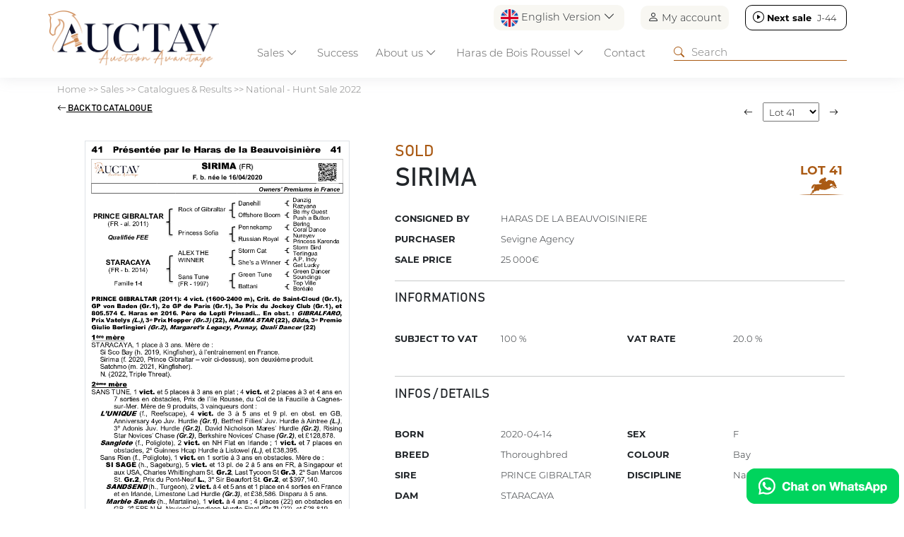

--- FILE ---
content_type: text/html; charset=UTF-8
request_url: https://www.auctav.com/en/fichecheval-39-600-sirima.php
body_size: 23363
content:
<!doctype html>
<html lang="en">
  <head>
    <meta charset="utf-8">
    <meta name="viewport" content="width=device-width, initial-scale=1">
    <title>Lot 41 - SIRIMA - National - Hunt Sale 2022 - AUCTAV</title>
<meta name="Content-Type" content="UTF-8">
<meta name="Content-Language" content="en">
<meta name="Description" content="Find all the results of horse sales on Auctav.com">
<meta name="Keywords" content="">
<meta name="Subject" content="Ventes chevaux">
<meta name="Copyright" content="Auctav">
<meta name="Author" content="Auctav">
<meta name="Revisit-After" content="7 days">
<meta name="Robots" content="all">
<meta name="Rating" content="general">
<meta name="Distribution" content="global">
<meta name="Geography" content="France">
<meta name="Category" content="animals">
<link rel="icon" href="favicon.ico" />
<link rel="icon" type="image/png" href="favicon.png" />
<meta property="og:title" content="Lot 41 - SIRIMA - National - Hunt Sale 2022 - AUCTAV"/>
<meta property="og:type" content="website"/>
<meta property="og:url" content="https://www.auctav.com/en/fichecheval-39-600-sirima.php"/>
<meta property="og:description" content="Find all the results of horse sales on Auctav.com"/>
<meta property="og:image" content="https://www.auctav.com/vignette-cheval-19606-sirima.jpg?f=1737019384"/>
<meta property="Og:local" content="en">
<meta property="Og:site_name" content="Auctav">
<!--<script type='text/javascript' src='https://platform-api.sharethis.com/js/sharethis.js#property=608827eab84b7400180823fe&product=inline-share-buttons' async='async'></script>-->
    <link href="https://cdn.jsdelivr.net/npm/bootstrap@5.3.2/dist/css/bootstrap.min.css" rel="stylesheet" integrity="sha384-T3c6CoIi6uLrA9TneNEoa7RxnatzjcDSCmG1MXxSR1GAsXEV/Dwwykc2MPK8M2HN" crossorigin="anonymous">
    <link rel="stylesheet" href="https://cdn.jsdelivr.net/npm/bootstrap-icons@1.11.3/font/bootstrap-icons.min.css">
    <script src="https://ajax.googleapis.com/ajax/libs/jquery/3.7.1/jquery.min.js" crossorigin="anonymous"></script>

		<script src="https://cdn.datatables.net/2.2.1/js/dataTables.js"></script>
		<script src="https://cdn.datatables.net/2.2.1/js/dataTables.bootstrap5.js"></script>
		<link rel="stylesheet" href="https://cdn.datatables.net/2.2.1/css/dataTables.dataTables.css">
    <style>

		.horse{cursor: pointer;}
		.horse_infos a{color: #aa5a14; text-decoration: none;}

</style>
  </head>
  <body>
  	

		<script src="https://cdn.jsdelivr.net/npm/bootstrap@5.3.2/dist/js/bootstrap.bundle.min.js" integrity="sha384-C6RzsynM9kWDrMNeT87bh95OGNyZPhcTNXj1NW7RuBCsyN/o0jlpcV8Qyq46cDfL" crossorigin="anonymous"></script>
    <script src="https://cdn.jsdelivr.net/npm/@fancyapps/ui@6.0/dist/fancybox/fancybox.umd.js"></script>
		<link rel="stylesheet" href="https://cdn.jsdelivr.net/npm/@fancyapps/ui@6.0/dist/fancybox/fancybox.css"/>
  	<script async src="https://www.googletagmanager.com/gtag/js?id=G-TPYZGMM4KG"></script>
<script>
  window.dataLayer = window.dataLayer || [];
  function gtag(){dataLayer.push(arguments);}
  gtag('js', new Date());

  gtag('config', 'G-TPYZGMM4KG');
</script>
<!--   --><script>
function downloadApp(app){
  if(app=="Android")
    $("#modalStore a").attr("href","market://details?id=com.auctav");
  else
    $("#modalStore a").attr("href","https://apps.apple.com/fr/app/auctav/id1594572739");

  $("#modalStore").modal("show");
}
</script>

<link href="screen.css?f=1749124322" rel="stylesheet" type="text/css"  crossorigin="anonymous"/>
<style>
#filariane, #filariane a{color: grey; text-decoration: none;}
#filariane a:hover{text-decoration: underline;}
</style>

  <header class="fixed-top p-0">
  <!-- Fixed navbar -->
  <div class="container pt-2" id="topnav">
    <div class="row">
        <div class='col text-end' id='header_shortcuts'>
          <div id='lang_selector' class="dropdown">
                  <a class="p-0 btn border-0 dropdown-toggle" href="#" role="button" data-bs-toggle="dropdown" aria-expanded="false"><img src='img/en.png' height='25' width='25'> English Version <i class="bi bi-chevron-down"></i></a>
          <ul class="dropdown-menu">
            <li><a class="dropdown-item" href="/fr/fichecheval-39-600-sirima.php"><img src='img/fr.png' height='25' width='25'> Version française</a></li>
            <li><a class="dropdown-item" href="/en/fichecheval-39-600-sirima.php"><img src='img/en.png' height='25' width='25'> English Version</a></li>
          </ul>
          </div>
          <div id="connect_selector"><a href="https://www.auctav.com/en/connect.php" class='p-0 btn border-0'><i class="bi bi-person"></i> My account</a></a></div>
                      <div id='nextsale_selector' class='next'><a target='' class='p-0 btn border-0' href='https://www.auctav.com/en/vente-159-auctavart.php'><i class="bi bi-play-circle"></i> <b>Next sale</b> <span >J-44</span></a></div></div>      </div>
  </div>
  <nav class="navbar navbar-expand-lg p-0">
    <div class="container pb-0">
      <a class="navbar-brand" href="https://www.auctav.com/en/index.php"><img src="img/logo.png" class="logo img-fluid m-2"></a>

      <div class="dropdown d-block d-lg-none">
          <a class="btn border-0 dropdown-toggle" href="#" role="button" data-bs-toggle="dropdown" aria-expanded="false"><img src='img/en.png' height='25' width='25'></a>

  <ul class="dropdown-menu dropdown-menu-end">
    <li><a class="dropdown-item" href="/fr/fichecheval-39-600-sirima.php"><img src='img/fr.png' height='25' width='25'> Version française</a></li>
    <li><a class="dropdown-item" href="/en/fichecheval-39-600-sirima.php"><img src='img/en.png' height='25' width='25'> English Version</a></li>
  </ul>


</div>
<div class="d-block d-lg-none" >
<a href="https://www.auctav.com/en/account.php" class='p-2 btn border-0'><i class="bi bi-person-check" style='font-size: 25px;'></i></a></a>
</div>

      
      <button class="navbar-toggler" type="button" data-bs-toggle="collapse" data-bs-target="#navbarCollapse" aria-controls="navbarCollapse" aria-expanded="false" aria-label="Toggle navigation">
        <span class="navbar-toggler-icon"></span>
      </button>
      <div class="collapse navbar-collapse p-3 p-lg-0" id="navbarCollapse">
        <ul class="navbar-nav me-auto mb-2 mb-lg-0">
         <li class='nav-item dropdown-hover active'><a class="nav-link dropdown-toggle" href="https://www.auctav.com/en/calendrier.php" role="button" data-bs-toggle="dropdown" id="navVentes" aria-expanded="false">Sales <i class="bi bi-chevron-down"></i></a>
              <div class="dropdown-menu w-100 mt-0" aria-labelledby="navVentes">
                <div class='row align-items-center p-3'>
                  <h3 class="col-12">Sales <i class="bi bi-x-lg"></i></h3>
                  <div class="col-12 col-lg-3 offset-lg-3">
                    <ul class='m-3'>
                    <li class='py-2 '><a href="https://www.auctav.com/en/calendrier.php">Catalogues & Results</a></li>
                    <li class='py-2 '><a href="https://www.auctav.com/en/inscription_cheval.php">Entries</a></li>
                    <li class='py-2 '><a href="https://www.auctav.com/en/acheter.php">How to buy</a></li>
                    <li class='py-2 '><a href="https://www.auctav.com/en/vendre.php">How to sell</a></li>   
                  <li class='py-2 '><a href="https://www.auctav.com/en/actu.php">News</a></li>
                  </ul>
                </div>
                <div class='col-12 col-lg-3'><img src="img/menu_ventes.jpg" class="img-fluid"></div>
            </div>
            
          </li>
          <li class="nav-item">
            <a class="nav-link" href="https://www.auctav.com/en/succes.php">Success</a> 
          </li>
          <li class='nav-item dropdown-hover '>
            <a class="nav-link dropdown-toggle" href="#" role="button" data-bs-toggle="dropdown" id="menu_apropos" aria-expanded="false">About us <i class="bi bi-chevron-down"></i></a>
            <div class="dropdown-menu w-100 mt-0" aria-labelledby="menu_apropos" >
                <div class='row align-items-center p-3'>
                  <h3 class="col-12">About us  <i class="bi bi-x-lg"></i></h3>
                  <div class="col-12 col-lg-3 offset-lg-3">
                    <ul class='m-3'>
                    <li class='py-2 '><a class="nav-link"href="https://www.auctav.com/en/qui.php">About us</a></li>
                    <li class='py-2 '><a class="nav-link" href="https://www.auctav.com/en/team.php">Team</a></li>
                    <li class='py-2 '><a class="nav-link" href="https://www.auctav.com/en/media.php">Media kit</a></li>
                    <li class='py-2 '><a class="nav-link" href="https://www.auctav.com/en/faq.php">FAQ</a></li>
                  </ul>
                </div>
                <div class='col-12 col-lg-3'><img src="img/menu_apropos.jpg" class="img-fluid"></div>
            </div>
          </li>
          <li class="nav-item dropdown-hover "><a class="nav-link dropdown-toggle" href="#" role="button" data-bs-toggle="dropdown" id="boisroussel" aria-expanded="false">Haras de Bois Roussel <i class="bi bi-chevron-down"></i></a>
            <div class="dropdown-menu w-100 mt-0" aria-labelledby="boisroussel" >
                <div class='row align-items-center p-3'>

                <h3 class="col-12">Haras de Bois Roussel <i class="bi bi-x-lg"></i></h3>
                  <div class="col-12 col-lg-3 offset-lg-3">
                    <ul class='m-3'>
                    <li class='py-2 '><a class="nav-link" href="https://www.auctav.com/en/boisroussel.php">Sales complex</a></li>
                    <li class='py-2 '><a class="nav-link" href="https://www.auctav.com/en/auctavevent.php">AuctavEvent</a></li>
                    <li class='py-2'><a class="nav-link" href="https://www.auctavart.com" target="_blank"><i class="bi bi-box-arrow-up-right"></i> AUCTAVArt</a></li>
                  </ul>
                </div>
                <div class='col-12 col-lg-3 '><img src="img/menu_boisroussel.jpg" class="img-fluid"></div>
            </div></li>
          <li class='nav-item '><a class="nav-link" href="contact.php">Contact</a></li>
        </ul>
        <form class="d-flex" role="search" action="https://www.auctav.com/en/search.php" method="get">
          <i class="bi bi-search"></i><input type="search" name="search" placeholder="Search">
        </form>
      </div>
    </div>
  </nav>
  </div>
  </div>
</header>

<script type="text/javascript">
  setInterval(function(){
         $("#nextsale_selector span[attr-time]").each(function(){
            var time = $(this).attr('attr-time');
            if(time>0){
              $(this).attr('attr-time',time-1);
              $(this).html(""+getNextsaleText(time-1));

              if(time<60*60*24)
                $("#nextsale_selector").addClass("soon");


            }else{
              $("#nextsale_selector b").html("Vente en cours");
              $("#nextsale_selector span").remove();
              $("#nextsale_selector").addClass("live");
            }

         })
      }, 1000);

  function getNextsaleText(distance){
    var second = 1,
          minute = second * 60,
          hour = minute * 60,
          day = hour * 24;

    var nbday = Math.floor(distance / day); console.log(nbday);
    if(nbday>1)
      return "J-"+(nbday)+"";

    var nbhours = Math.floor((distance % day) / (hour));
    if(nbhours>0)
      return "H-"+(nbhours)+"";

    var nbminutes= (distance % hour) / (minute);
    var nbseconds= (distance % minute) / (second);

    return getNumber(nbminutes)+":"+getNumber(nbseconds); 



  }


</script>

<style>
  #lang_selector,#connect_selector, #nextsale_selector{display: inline-block; margin: 0 0 0 20px; border-radius: 10px; padding: 5px 10px; background: #F8F7F2;}
  #header_shortcuts i{font-size: 16px;}
  #nextsale_selector{background: white; border: 1px solid black; }
  #nextsale_selector a{color: black; text-decoration: none;}
  #nextsale_selector span{width: 35px; display: inline-block;}

  #nextsale_selector.soon{background: #AA5A14; border: 0; color:white; }
  #nextsale_selector.soon a{color: white;}

  #nextsale_selector.live{background: #518242; border: 0; color:white; }
  #nextsale_selector.live a{color: white;}
  .navbar-toggler.person{border: 0;}
  .navbar-toggler.person span{font-size: 20px;}

   @media (min-width: 1200px) {
    nav{top:-20px;}
  }
  

   @media (max-width: 990px) {
      #lang_selector,#connect_selector{display: none;}
      #nextsale_selector{display: block; text-align: center; margin: 0;}

      header{height:auto;}
      nav{top:0px;}
      nav form, nav form input{ width: 100%;}

      .horse.withdrawal .img{display: none;}
      .horse.withdrawal .horse_infos{height: auto;}
  }

  @media (max-width: 990px) {
      .logo{max-height: 60px;}
  }

</style>

<script>
  function COUNTDOWN(countdownDate, idElement) {
          var second = 1000,
          minute = second * 60,
          hour = minute * 60,
          day = hour * 24,
          countDown = new Date(countdownDate+" GMT+01:00" ).getTime();
          var now = 1769152199000
          var x = setInterval(function() {

            now+=1000;
            let distance = countDown - now;
            // console.log(distance+" / "+now);

            if(distance<0){
              $("#"+idElement+" div").remove();
              $("#"+idElement+"").html("<h3>Live</h3>");
              $("#"+idElement+"").parent().removeClass("catalog").addClass("live");
              $("#"+idElement+"").parent().find("span.title").html("Live");
              distance = 0;
            }

            if(Math.floor(distance / (day)) > 0){
              $("#"+idElement+" .days").parents('div.countdown').show(); $("#"+idElement+" .seconds").parents('div.countdown').hide();
            }else{
              $("#"+idElement+" .days").parents('div.countdown').hide(); $("#"+idElement+" .seconds").parents('div.countdown').show();
            }

            $("#"+idElement+" .days").html(Math.floor(distance / (day)));
            $("#"+idElement+" .hours").html(getNumber((distance % (day)) / (hour)));
            $("#"+idElement+" .minutes").html(getNumber((distance % (hour)) / (minute)));
            $("#"+idElement+" .seconds").html(getNumber((distance % (minute)) / second));
        }, 1000);
      };

  function getInfosTime(time, extratime){

        // console.log(extratime);

        var text = "";
        if(extratime=="true")
          text = "ExtraTime ";

        var heure = Math.floor(time/3600);
        var min = Math.floor((time-heure*3600)/60);
        var sec = (time-heure*3600-min*60);

        if(time<60)
          return text+getNumber(sec)+"s";
        else if(time<3600)
          return text+getNumber(min)+"m"+getNumber(sec)+"s";
        else
          return text+getNumber(heure)+"h"+getNumber(min)+"m";
      }

      function getNumber(num){
      num = Math.floor(num);
      if(num<10)
        num = "0"+num;
      return num;
    }
  </script>
<main>
	<div id="filariane" class="container my-2"><a href="https://www.auctav.com/en/index.php">Home</a> &gt;&gt; <a href="https://www.auctav.com/en/calendrier.php">Sales</a> &gt;&gt; <a href="https://www.auctav.com/en/calendrier.php">Catalogues & Results</a> &gt;&gt; <a href="javascript:show_list_chevaux();">National - Hunt Sale 2022</a></div>
	<div id="sales_infos">
	  <div class="container p-4 text-center" >
	  	<p class='mb-3'><strong class='btn-secondary p-2 rounded'>Cloturée</strong></p>
	  	<h1 class=''>National - Hunt Sale 2022</h1>
	  	<p class='infos m-0'>Wednesday 31 August 2022</p>
	  	<p class='m-0'><strong>Vente online</strong></p>
	  		  </div>
	</div>

  <div class="container my-4" id="contentZone">
  	<div class="row align-items-center pb-2 mb-2" id="sale_entete">
  		<div class="col-6 col-md-3 order-last text-end"><form><input type="text" name='search_sale' value='' placeholder="Search" class="form-control"/></form></div>
  		<div class="col-6 col-md-9 order-first"><i class="bi bi-funnel"> Filters</i></div>
  	</div>

  	<div class="row">
  		<div class="col-12 col-lg order-last">
  			<div class="row">
  				<div class="col-12" id="list_filtres"></div>
  			</div>
	    	<div class="row" id="list_chevaux">
	    		
	    		<script>
	    			function priceSorter(a, b) {

	    				if(typeof a=="undefined") a = "0"; if(typeof b=="undefined") b = "0"; 

	    				if(a.order) a = a.order;
	    				if(b.order) b = b.order;

	    				console.log(a.order);

					    var aa = a.replace('€', '').replace(' ', '');
					    var bb = b.replace('€', '').replace(' ', '');
					    return aa - bb;
					  }
			</script>
	    
			<style>
				#listing tr th:last-child{width: 90px;}
			</style>

	    		<table id="listing" class="table table-striped" style="width:100%" data-order='[[ 0, "asc" ]]' >
	    			<thead>
	    				<tr>
	      			<th data-field="id" data-sortable="true" width="20">Lot</th>
		      		<th data-field="nom" data-sortable="true">Name</th>
		      		<th class='d-none d-md-table-cell' data-field="pere" data-sortable="true">Sire</th>
		      		<th class='d-none d-md-table-cell' data-field="mere" data-sortable="true">Mare</th>
		      		<th class='d-none d-md-table-cell' data-field="vendeur" data-sortable="true">Consignor</th>      		
		      		<th class='d-none d-md-table-cell' data-field="acheteur" data-sortable="true">Buyer</th>	
		      		<th data-field="issue" data-sortable="true">Outcome</th>				      		
		      		<th data-field="prix" data-sortable="true" data-sorter="priceSorter" data-order="desc">Price</th>
		      </tr>
		    </thead>
		    <tbody>
	      		      		      			      		<tr class="horse" id='lot1' >
	      			<td class="text-center" data-order='0'>1</td>
		      		<td><b class='horse_infos' attr-categorie="Obstacle" 
	      			attr-saleState="sold" 
	      			attr-saleCat="2" 
	      			attr-sexe="2" 
	      			attr-etalon="Masked Marvel (GB)" 
	      			attr-presentateur="Haras De Claiefontaine" attr-idLink='link_19525' attr-horse_id="506"><a  href="fichecheval-39-506-olympic_story.php">OLYMPIC STORY</a></b><br />Yearling, F, TB	      			<div class='d-md-none'>Haras De Claiefontaine</div>
	      		</td>
		      		<td class='d-none d-md-table-cell'>Masked Marvel (GB)</td>
		      		<td class='d-none d-md-table-cell'>Kapkiline (FR)</td>
		      		<td class='d-none d-md-table-cell' >Haras De Claiefontaine</td>
		      		<td class='d-none d-md-table-cell' >Nbb Racing</td>	

		      		

		      		<td>Sold<div class='d-md-none'>Nbb Racing</div></td>
		      		<td data-order="95000">95 000€</td>
		      	</tr>
		      		      	      			      		<tr class="horse" id='lot2' >
	      			<td class="text-center" data-order='1'>2</td>
		      		<td><b class='horse_infos' attr-categorie="Obstacle" 
	      			attr-saleState="notsold" 
	      			attr-saleCat="2" 
	      			attr-sexe="2" 
	      			attr-etalon="Cokoriko" 
	      			attr-presentateur="Haras Des Rouges Terres" attr-idLink='link_19945' attr-horse_id="862"><a  href="fichecheval-39-862-kellebelle.php">KELLEBELLE</a></b><br />Yearling, F, TB	      			<div class='d-md-none'>Haras Des Rouges Terres</div>
	      		</td>
		      		<td class='d-none d-md-table-cell'>Cokoriko</td>
		      		<td class='d-none d-md-table-cell'>Kayita</td>
		      		<td class='d-none d-md-table-cell' >Haras Des Rouges Terres</td>
		      		<td class='d-none d-md-table-cell' ></td>	

		      		

		      		<td>Not Sold<div class='d-md-none'></div></td>
		      		<td data-order="10000">10 000€</td>
		      	</tr>
		      		      	      			      		<tr class="horse" id='lot3' >
	      			<td class="text-center" data-order='2'>3</td>
		      		<td><b class='horse_infos' attr-categorie="Obstacle" 
	      			attr-saleState="amicable" 
	      			attr-saleCat="7" 
	      			attr-sexe="3" 
	      			attr-etalon="Doctor Dino" 
	      			attr-presentateur="Haras Des Rouges Terres" attr-idLink='link_19553' attr-horse_id="532"><a  href="fichecheval-39-532-kikadi.php">KIKADI</a></b><br />2 Yo, G, TB	      			<div class='d-md-none'>Haras Des Rouges Terres</div>
	      		</td>
		      		<td class='d-none d-md-table-cell'>Doctor Dino</td>
		      		<td class='d-none d-md-table-cell'>Kiraline</td>
		      		<td class='d-none d-md-table-cell' >Haras Des Rouges Terres</td>
		      		<td class='d-none d-md-table-cell' >Drumlin And Creaghmore</td>	

		      		

		      		<td>Private Sale<div class='d-md-none'>Drumlin And Creaghmore</div></td>
		      		<td data-order="24000">24 000€</td>
		      	</tr>
		      		      	      			      		<tr class="horse" id='lot4' >
	      			<td class="text-center" data-order='3'>4</td>
		      		<td><b class='horse_infos' attr-categorie="Obstacle" 
	      			attr-saleState="sold" 
	      			attr-saleCat="7" 
	      			attr-sexe="2" 
	      			attr-etalon="Authorized (IE)" 
	      			attr-presentateur="Haras De La Beauvoisiniere" attr-idLink='link_19591' attr-horse_id="585"><a  href="fichecheval-39-585-kandhera.php">KANDHERA</a></b><br />2 Yo, F, TB	      			<div class='d-md-none'>Haras De La Beauvoisiniere</div>
	      		</td>
		      		<td class='d-none d-md-table-cell'>Authorized (IE)</td>
		      		<td class='d-none d-md-table-cell'>Kitkatie (FR)</td>
		      		<td class='d-none d-md-table-cell' >Haras De La Beauvoisiniere</td>
		      		<td class='d-none d-md-table-cell' >Dubois Jean Philippe</td>	

		      		

		      		<td>Sold<div class='d-md-none'>Dubois Jean Philippe</div></td>
		      		<td data-order="45000">45 000€</td>
		      	</tr>
		      		      	      			      		<tr class="horse" id='lot5' >
	      			<td class="text-center" data-order='4'>5</td>
		      		<td><b class='horse_infos' attr-categorie="Obstacle" 
	      			attr-saleState="amicable" 
	      			attr-saleCat="7" 
	      			attr-sexe="3" 
	      			attr-etalon="Ultra (IE)" 
	      			attr-presentateur="Haras Du Taillis" attr-idLink='link_20059' attr-horse_id="977"><a  href="fichecheval-39-977-sacred_union.php">SACRED UNION</a></b><br />2 Yo, G, TB	      			<div class='d-md-none'>Haras Du Taillis</div>
	      		</td>
		      		<td class='d-none d-md-table-cell'>Ultra (IE)</td>
		      		<td class='d-none d-md-table-cell'>Shawnee's Glory</td>
		      		<td class='d-none d-md-table-cell' >Haras Du Taillis</td>
		      		<td class='d-none d-md-table-cell' >Merienne Julien</td>	

		      		

		      		<td>Private Sale<div class='d-md-none'>Merienne Julien</div></td>
		      		<td data-order="2000">2 000€</td>
		      	</tr>
		      		      	      			      		<tr class="horse" id='lot5b' >
	      			<td class="text-center" data-order='5'>5b</td>
		      		<td><b class='horse_infos' attr-categorie="Obstacle" 
	      			attr-saleState="sold" 
	      			attr-saleCat="7" 
	      			attr-sexe="3" 
	      			attr-etalon="Choeur Du Nord" 
	      			attr-presentateur="Haras De La Brosse" attr-idLink='link_20115' attr-horse_id="1002"><a  href="fichecheval-39-1002-libre_de_choeur.php">LIBRE DE CHOEUR</a></b><br />2 Yo, G, TB	      			<div class='d-md-none'>Haras De La Brosse</div>
	      		</td>
		      		<td class='d-none d-md-table-cell'>Choeur Du Nord</td>
		      		<td class='d-none d-md-table-cell'>Libre Lady (GB)</td>
		      		<td class='d-none d-md-table-cell' >Haras De La Brosse</td>
		      		<td class='d-none d-md-table-cell' >Chauvigny Global Equine</td>	

		      		

		      		<td>Sold<div class='d-md-none'>Chauvigny Global Equine</div></td>
		      		<td data-order="19000">19 000€</td>
		      	</tr>
		      		      	      				      		<tr class="horse" id='lot6'>
	      			<td class="text-center" data-order='6'>6</td>
		      		<td><b class='horse_infos' attr-saleState="withdrawal" attr-categorie="-" attr-saleCat="-" attr-sexe="-" attr-etalon="-" attr-presentateur="-" attr-list-wildcard='false'  attr-list-withdrawal='true' >&nbsp;</b></td>

	      			<td class='d-none d-md-table-cell'>&nbsp;</td>
		      		<td class='d-none d-md-table-cell'>&nbsp;</td>
		      		<td class='d-none d-md-table-cell' >&nbsp;</td>
		      		<td class='d-none d-md-table-cell' >&nbsp;</td>
		      		<td >Withdrawal</td>
	      			<td data-order="-1"></td>
		      	</tr> 
		      		      	      				      		<tr class="horse" id='lot7'>
	      			<td class="text-center" data-order='7'>7</td>
		      		<td><b class='horse_infos' attr-saleState="withdrawal" attr-categorie="-" attr-saleCat="-" attr-sexe="-" attr-etalon="-" attr-presentateur="-" attr-list-wildcard='false'  attr-list-withdrawal='true' >&nbsp;</b></td>

	      			<td class='d-none d-md-table-cell'>&nbsp;</td>
		      		<td class='d-none d-md-table-cell'>&nbsp;</td>
		      		<td class='d-none d-md-table-cell' >&nbsp;</td>
		      		<td class='d-none d-md-table-cell' >&nbsp;</td>
		      		<td >Withdrawal</td>
	      			<td data-order="-1"></td>
		      	</tr> 
		      		      	      			      		<tr class="horse" id='lot8' >
	      			<td class="text-center" data-order='8'>8</td>
		      		<td><b class='horse_infos' attr-categorie="Obstacle" 
	      			attr-saleState="sold" 
	      			attr-saleCat="2" 
	      			attr-sexe="2" 
	      			attr-etalon="Kapgarde" 
	      			attr-presentateur="Haras De Lou" attr-idLink='link_19577' attr-horse_id="558"><a  href="fichecheval-39-558-lou_girl.php">LOU GIRL</a></b><br />Yearling, F, TB	      			<div class='d-md-none'>Haras De Lou</div>
	      		</td>
		      		<td class='d-none d-md-table-cell'>Kapgarde</td>
		      		<td class='d-none d-md-table-cell'>Lou Princess</td>
		      		<td class='d-none d-md-table-cell' >Haras De Lou</td>
		      		<td class='d-none d-md-table-cell' >Carrigeen Bloodstock</td>	

		      		

		      		<td>Sold<div class='d-md-none'>Carrigeen Bloodstock</div></td>
		      		<td data-order="32000">32 000€</td>
		      	</tr>
		      		      	      			      		<tr class="horse" id='lot9' >
	      			<td class="text-center" data-order='9'>9</td>
		      		<td><b class='horse_infos' attr-categorie="Obstacle" 
	      			attr-saleState="sold" 
	      			attr-saleCat="2" 
	      			attr-sexe="1" 
	      			attr-etalon="Beaumec De Houelle" 
	      			attr-presentateur="Haras Des Eclos" attr-idLink='link_19526' attr-horse_id="507"><a  href="fichecheval-39-507-croissant_de_lune.php">CROISSANT DE LUNE</a></b><br />Yearling, C, TB	      			<div class='d-md-none'>Haras Des Eclos</div>
	      		</td>
		      		<td class='d-none d-md-table-cell'>Beaumec De Houelle</td>
		      		<td class='d-none d-md-table-cell'>Lunaya</td>
		      		<td class='d-none d-md-table-cell' >Haras Des Eclos</td>
		      		<td class='d-none d-md-table-cell' >Haras Des Hautieres</td>	

		      		

		      		<td>Sold<div class='d-md-none'>Haras Des Hautieres</div></td>
		      		<td data-order="25000">25 000€</td>
		      	</tr>
		      		      	      			      		<tr class="horse" id='lot10' >
	      			<td class="text-center" data-order='10'>10</td>
		      		<td><b class='horse_infos' attr-categorie="Obstacle" 
	      			attr-saleState="amicable" 
	      			attr-saleCat="7" 
	      			attr-sexe="3" 
	      			attr-etalon="Waldpark (DE)" 
	      			attr-presentateur="écurie Arion" attr-idLink='link_19528' attr-horse_id="509"><a  href="fichecheval-39-509-hydepark.php">HYDEPARK</a></b><br />2 Yo, G, TB	      			<div class='d-md-none'>écurie Arion</div>
	      		</td>
		      		<td class='d-none d-md-table-cell'>Waldpark (DE)</td>
		      		<td class='d-none d-md-table-cell'>Maggie For Ever (FR)</td>
		      		<td class='d-none d-md-table-cell' >écurie Arion</td>
		      		<td class='d-none d-md-table-cell' >Ecurie Arion</td>	

		      		

		      		<td>Private Sale<div class='d-md-none'>Ecurie Arion</div></td>
		      		<td data-order="5000">5 000€</td>
		      	</tr>
		      		      	      			      		<tr class="horse" id='lot11' >
	      			<td class="text-center" data-order='11'>11</td>
		      		<td><b class='horse_infos' attr-categorie="Obstacle" 
	      			attr-saleState="sold" 
	      			attr-saleCat="2" 
	      			attr-sexe="2" 
	      			attr-etalon="It's Gino (DE)" 
	      			attr-presentateur="Eric Baron" attr-idLink='link_19534' attr-horse_id="514"><a  href="fichecheval-39-514-vanille_delice.php">VANILLE DELICE</a></b><br />Yearling, F, TB	      			<div class='d-md-none'>Eric Baron</div>
	      		</td>
		      		<td class='d-none d-md-table-cell'>It's Gino (DE)</td>
		      		<td class='d-none d-md-table-cell'>Maheri (FR)</td>
		      		<td class='d-none d-md-table-cell' >Eric Baron</td>
		      		<td class='d-none d-md-table-cell' >Carrigeen Bloodstock</td>	

		      		

		      		<td>Sold<div class='d-md-none'>Carrigeen Bloodstock</div></td>
		      		<td data-order="6500">6 500€</td>
		      	</tr>
		      		      	      			      		<tr class="horse" id='lot12' >
	      			<td class="text-center" data-order='12'>12</td>
		      		<td><b class='horse_infos' attr-categorie="Obstacle" 
	      			attr-saleState="amicable" 
	      			attr-saleCat="7" 
	      			attr-sexe="2" 
	      			attr-etalon="Kingfisher (IE)" 
	      			attr-presentateur="Haras De La Beauvoisiniere" attr-idLink='link_19597' attr-horse_id="591"><a  href="fichecheval-39-591-maestria.php">MAESTRIA</a></b><br />2 Yo, F, TB	      			<div class='d-md-none'>Haras De La Beauvoisiniere</div>
	      		</td>
		      		<td class='d-none d-md-table-cell'>Kingfisher (IE)</td>
		      		<td class='d-none d-md-table-cell'>Malice Du Buisson (US)</td>
		      		<td class='d-none d-md-table-cell' >Haras De La Beauvoisiniere</td>
		      		<td class='d-none d-md-table-cell' >Equos Racing International</td>	

		      		

		      		<td>Private Sale<div class='d-md-none'>Equos Racing International</div></td>
		      		<td data-order="5000">5 000€</td>
		      	</tr>
		      		      	      			      		<tr class="horse" id='lot13' >
	      			<td class="text-center" data-order='13'>13</td>
		      		<td><b class='horse_infos' attr-categorie="Obstacle" 
	      			attr-saleState="notsold" 
	      			attr-saleCat="2" 
	      			attr-sexe="3" 
	      			attr-etalon="Triple Threat" 
	      			attr-presentateur="Haras Des Rouges Terres" attr-idLink='link_19540' attr-horse_id="519"><a  href="fichecheval-39-519-magic_threat.php">MAGIC THREAT</a></b><br />Yearling, G, TB	      			<div class='d-md-none'>Haras Des Rouges Terres</div>
	      		</td>
		      		<td class='d-none d-md-table-cell'>Triple Threat</td>
		      		<td class='d-none d-md-table-cell'>Malice Du Buisson (US)</td>
		      		<td class='d-none d-md-table-cell' >Haras Des Rouges Terres</td>
		      		<td class='d-none d-md-table-cell' ></td>	

		      		

		      		<td>Not Sold<div class='d-md-none'></div></td>
		      		<td data-order="5000">5 000€</td>
		      	</tr>
		      		      	      			      		<tr class="horse" id='lot13b' >
	      			<td class="text-center" data-order='14'>13b</td>
		      		<td><b class='horse_infos' attr-categorie="Obstacle" 
	      			attr-saleState="sold" 
	      			attr-saleCat="2" 
	      			attr-sexe="3" 
	      			attr-etalon="Ultra (IE)" 
	      			attr-presentateur="Haras De Claiefontaine" attr-idLink='link_20056' attr-horse_id="974"><a  href="fichecheval-39-974-extremiste.php">EXTREMISTE</a></b><br />Yearling, G, TB	      			<div class='d-md-none'>Haras De Claiefontaine</div>
	      		</td>
		      		<td class='d-none d-md-table-cell'>Ultra (IE)</td>
		      		<td class='d-none d-md-table-cell'>Manaia</td>
		      		<td class='d-none d-md-table-cell' >Haras De Claiefontaine</td>
		      		<td class='d-none d-md-table-cell' >Tj Bloodstock</td>	

		      		

		      		<td>Sold<div class='d-md-none'>Tj Bloodstock</div></td>
		      		<td data-order="9500">9 500€</td>
		      	</tr>
		      		      	      			      		<tr class="horse" id='lot14' >
	      			<td class="text-center" data-order='15'>14</td>
		      		<td><b class='horse_infos' attr-categorie="Obstacle" 
	      			attr-saleState="sold" 
	      			attr-saleCat="7" 
	      			attr-sexe="2" 
	      			attr-etalon="Beaumec De Houelle" 
	      			attr-presentateur="Haras Des Rouges Terres" attr-idLink='link_19940' attr-horse_id="864"><a  href="fichecheval-39-864-la_marquise.php">LA MARQUISE</a></b><br />2 Yo, F, TB	      			<div class='d-md-none'>Haras Des Rouges Terres</div>
	      		</td>
		      		<td class='d-none d-md-table-cell'>Beaumec De Houelle</td>
		      		<td class='d-none d-md-table-cell'>Manhattan Princess</td>
		      		<td class='d-none d-md-table-cell' >Haras Des Rouges Terres</td>
		      		<td class='d-none d-md-table-cell' >Tj Bloodstock Pour Lucy Snowden</td>	

		      		

		      		<td>Sold<div class='d-md-none'>Tj Bloodstock Pour Lucy Snowden</div></td>
		      		<td data-order="29000">29 000€</td>
		      	</tr>
		      		      	      			      		<tr class="horse" id='lot15' >
	      			<td class="text-center" data-order='16'>15</td>
		      		<td><b class='horse_infos' attr-categorie="Obstacle" 
	      			attr-saleState="sold" 
	      			attr-saleCat="7" 
	      			attr-sexe="2" 
	      			attr-etalon="Great Pretender (IE)" 
	      			attr-presentateur="Ecurie La Frênée" attr-idLink='link_19527' attr-horse_id="508"><a  href="fichecheval-39-508-just_a_lady.php">JUST A LADY</a></b><br />2 Yo, F, TB	      			<div class='d-md-none'>Ecurie La Frênée</div>
	      		</td>
		      		<td class='d-none d-md-table-cell'>Great Pretender (IE)</td>
		      		<td class='d-none d-md-table-cell'>Mauny (FR)</td>
		      		<td class='d-none d-md-table-cell' >Ecurie La Frênée</td>
		      		<td class='d-none d-md-table-cell' >Murphy Seamus</td>	

		      		

		      		<td>Sold<div class='d-md-none'>Murphy Seamus</div></td>
		      		<td data-order="13000">13 000€</td>
		      	</tr>
		      		      	      			      		<tr class="horse" id='lot15b' >
	      			<td class="text-center" data-order='17'>15b</td>
		      		<td><b class='horse_infos' attr-categorie="Obstacle" 
	      			attr-saleState="sold" 
	      			attr-saleCat="7" 
	      			attr-sexe="2" 
	      			attr-etalon="Nicaron (DE)" 
	      			attr-presentateur="Sas Ecurie Rib" attr-idLink='link_19998' attr-horse_id="915"><a  href="fichecheval-39-915-kerry_du_rib.php">KERRY DU RIB</a></b><br />2 Yo, F, TB	      			<div class='d-md-none'>Sas Ecurie Rib</div>
	      		</td>
		      		<td class='d-none d-md-table-cell'>Nicaron (DE)</td>
		      		<td class='d-none d-md-table-cell'>Cherry Pile</td>
		      		<td class='d-none d-md-table-cell' >Sas Ecurie Rib</td>
		      		<td class='d-none d-md-table-cell' >Sevigne Agency</td>	

		      		

		      		<td>Sold<div class='d-md-none'>Sevigne Agency</div></td>
		      		<td data-order="7000">7 000€</td>
		      	</tr>
		      		      	      			      		<tr class="horse" id='lot17' >
	      			<td class="text-center" data-order='18'>17</td>
		      		<td><b class='horse_infos' attr-categorie="Obstacle" 
	      			attr-saleState="sold" 
	      			attr-saleCat="2" 
	      			attr-sexe="1" 
	      			attr-etalon="Goliath Du Berlais" 
	      			attr-presentateur="Haras Des Eclos" attr-idLink='link_19955' attr-horse_id="874"><a  href="fichecheval-39-874-love_sign_d_aunou.php">LOVE SIGN D'AUNOU</a></b><br />Yearling, C, TB	      			<div class='d-md-none'>Haras Des Eclos</div>
	      		</td>
		      		<td class='d-none d-md-table-cell'>Goliath Du Berlais</td>
		      		<td class='d-none d-md-table-cell'>Ossun</td>
		      		<td class='d-none d-md-table-cell' >Haras Des Eclos</td>
		      		<td class='d-none d-md-table-cell' >Bleahen Brothers</td>	

		      		

		      		<td>Sold<div class='d-md-none'>Bleahen Brothers</div></td>
		      		<td data-order="16000">16 000€</td>
		      	</tr>
		      		      	      			      		<tr class="horse" id='lot18' >
	      			<td class="text-center" data-order='19'>18</td>
		      		<td><b class='horse_infos' attr-categorie="Obstacle" 
	      			attr-saleState="sold" 
	      			attr-saleCat="7" 
	      			attr-sexe="3" 
	      			attr-etalon="Cokoriko" 
	      			attr-presentateur="Haras De La Beauvoisiniere" attr-idLink='link_19590' attr-horse_id="584"><a  href="fichecheval-39-584-kadastral.php">KADASTRAL</a></b><br />2 Yo, G, AQPS	      			<div class='d-md-none'>Haras De La Beauvoisiniere</div>
	      		</td>
		      		<td class='d-none d-md-table-cell'>Cokoriko</td>
		      		<td class='d-none d-md-table-cell'>Parallele</td>
		      		<td class='d-none d-md-table-cell' >Haras De La Beauvoisiniere</td>
		      		<td class='d-none d-md-table-cell' >Nbb Racing / Busherstown</td>	

		      		

		      		<td>Sold<div class='d-md-none'>Nbb Racing / Busherstown</div></td>
		      		<td data-order="42000">42 000€</td>
		      	</tr>
		      		      	      			      		<tr class="horse" id='lot19' >
	      			<td class="text-center" data-order='20'>19</td>
		      		<td><b class='horse_infos' attr-categorie="Obstacle" 
	      			attr-saleState="amicable" 
	      			attr-saleCat="2" 
	      			attr-sexe="2" 
	      			attr-etalon="Beaumec De Houelle" 
	      			attr-presentateur="Haras Des Rouges Terres" attr-idLink='link_20058' attr-horse_id="976"><a  href="fichecheval-39-976-ride_like_a_girl.php">RIDE LIKE A GIRL</a></b><br />Yearling, F, TB	      			<div class='d-md-none'>Haras Des Rouges Terres</div>
	      		</td>
		      		<td class='d-none d-md-table-cell'>Beaumec De Houelle</td>
		      		<td class='d-none d-md-table-cell'>Arizona Air (DE)</td>
		      		<td class='d-none d-md-table-cell' >Haras Des Rouges Terres</td>
		      		<td class='d-none d-md-table-cell' >Ts Limited</td>	

		      		

		      		<td>Private Sale<div class='d-md-none'>Ts Limited</div></td>
		      		<td data-order="17800">17 800€</td>
		      	</tr>
		      		      	      			      		<tr class="horse" id='lot20' >
	      			<td class="text-center" data-order='21'>20</td>
		      		<td><b class='horse_infos' attr-categorie="Obstacle" 
	      			attr-saleState="notsold" 
	      			attr-saleCat="7" 
	      			attr-sexe="2" 
	      			attr-etalon="Kingfisher (IE)" 
	      			attr-presentateur="Haras De La Beauvoisiniere" attr-idLink='link_19602' attr-horse_id="596"><a  href="fichecheval-39-596-promicea.php">PROMICEA</a></b><br />2 Yo, F, TB	      			<div class='d-md-none'>Haras De La Beauvoisiniere</div>
	      		</td>
		      		<td class='d-none d-md-table-cell'>Kingfisher (IE)</td>
		      		<td class='d-none d-md-table-cell'>Peace City (FR)</td>
		      		<td class='d-none d-md-table-cell' >Haras De La Beauvoisiniere</td>
		      		<td class='d-none d-md-table-cell' ></td>	

		      		

		      		<td>Not Sold<div class='d-md-none'></div></td>
		      		<td data-order="20000">20 000€</td>
		      	</tr>
		      		      	      			      		<tr class="horse" id='lot21' >
	      			<td class="text-center" data-order='22'>21</td>
		      		<td><b class='horse_infos' attr-categorie="Obstacle" 
	      			attr-saleState="notsold" 
	      			attr-saleCat="7" 
	      			attr-sexe="3" 
	      			attr-etalon="Doctor Dino" 
	      			attr-presentateur="Haras Des Rouges Terres" attr-idLink='link_19555' attr-horse_id="534"><a  href="fichecheval-39-534-pearl_doctor.php">PEARL DOCTOR</a></b><br />2 Yo, G, TB	      			<div class='d-md-none'>Haras Des Rouges Terres</div>
	      		</td>
		      		<td class='d-none d-md-table-cell'>Doctor Dino</td>
		      		<td class='d-none d-md-table-cell'>Perla Ciara</td>
		      		<td class='d-none d-md-table-cell' >Haras Des Rouges Terres</td>
		      		<td class='d-none d-md-table-cell' ></td>	

		      		

		      		<td>Not Sold<div class='d-md-none'></div></td>
		      		<td data-order="15000">15 000€</td>
		      	</tr>
		      		      	      			      		<tr class="horse" id='lot23' >
	      			<td class="text-center" data-order='23'>23</td>
		      		<td><b class='horse_infos' attr-categorie="Obstacle" 
	      			attr-saleState="sold" 
	      			attr-saleCat="7" 
	      			attr-sexe="3" 
	      			attr-etalon="Kapgarde" 
	      			attr-presentateur="Haras De La Beauvoisiniere" attr-idLink='link_19976' attr-horse_id="595"><a  href="fichecheval-39-595-pittsburgh.php">PITTSBURGH</a></b><br />2 Yo, G, TB	      			<div class='d-md-none'>Haras De La Beauvoisiniere</div>
	      		</td>
		      		<td class='d-none d-md-table-cell'>Kapgarde</td>
		      		<td class='d-none d-md-table-cell'>Plaisir D'amour</td>
		      		<td class='d-none d-md-table-cell' >Haras De La Beauvoisiniere</td>
		      		<td class='d-none d-md-table-cell' >Satalia Davide</td>	

		      		

		      		<td>Sold<div class='d-md-none'>Satalia Davide</div></td>
		      		<td data-order="9000">9 000€</td>
		      	</tr>
		      		      	      			      		<tr class="horse" id='lot24' >
	      			<td class="text-center" data-order='24'>24</td>
		      		<td><b class='horse_infos' attr-categorie="Obstacle" 
	      			attr-saleState="notsold" 
	      			attr-saleCat="7" 
	      			attr-sexe="3" 
	      			attr-etalon="Guignol (DE)" 
	      			attr-presentateur="Haras De La Beauvoisiniere" attr-idLink='link_19593' attr-horse_id="587"><a  href="fichecheval-39-587-kelewele_d_elipe.php">KELEWELE D'ELIPE</a></b><br />2 Yo, G, TB	      			<div class='d-md-none'>Haras De La Beauvoisiniere</div>
	      		</td>
		      		<td class='d-none d-md-table-cell'>Guignol (DE)</td>
		      		<td class='d-none d-md-table-cell'>Princess Dancer (FR)</td>
		      		<td class='d-none d-md-table-cell' >Haras De La Beauvoisiniere</td>
		      		<td class='d-none d-md-table-cell' ></td>	

		      		

		      		<td>Not Sold<div class='d-md-none'></div></td>
		      		<td data-order="0"></td>
		      	</tr>
		      		      	      			      		<tr class="horse" id='lot25' >
	      			<td class="text-center" data-order='25'>25</td>
		      		<td><b class='horse_infos' attr-categorie="Obstacle" 
	      			attr-saleState="sold" 
	      			attr-saleCat="7" 
	      			attr-sexe="3" 
	      			attr-etalon="Pastorius (DE)" 
	      			attr-presentateur="Haras Des Rouges Terres" attr-idLink='link_20000' attr-horse_id="917"><a  href="fichecheval-39-917-wollongong.php">WOLLONGONG</a></b><br />2 Yo, G, TB	      			<div class='d-md-none'>Haras Des Rouges Terres</div>
	      		</td>
		      		<td class='d-none d-md-table-cell'>Pastorius (DE)</td>
		      		<td class='d-none d-md-table-cell'>Quenta Des Bordes</td>
		      		<td class='d-none d-md-table-cell' >Haras Des Rouges Terres</td>
		      		<td class='d-none d-md-table-cell' >Trotting Bloodstock</td>	

		      		

		      		<td>Sold<div class='d-md-none'>Trotting Bloodstock</div></td>
		      		<td data-order="23000">23 000€</td>
		      	</tr>
		      		      	      			      		<tr class="horse" id='lot26' >
	      			<td class="text-center" data-order='26'>26</td>
		      		<td><b class='horse_infos' attr-categorie="Obstacle" 
	      			attr-saleState="sold" 
	      			attr-saleCat="7" 
	      			attr-sexe="3" 
	      			attr-etalon="Seabhac (US)" 
	      			attr-presentateur="-" attr-idLink='link_19939' attr-horse_id="856"><a  href="fichecheval-39-856-national_health.php">NATIONAL HEALTH</a></b><br />2 Yo, G, TB	      			<div class='d-md-none'></div>
	      		</td>
		      		<td class='d-none d-md-table-cell'>Seabhac (US)</td>
		      		<td class='d-none d-md-table-cell'>Rainbow Rising</td>
		      		<td class='d-none d-md-table-cell' ></td>
		      		<td class='d-none d-md-table-cell' >Anonyme</td>	

		      		

		      		<td>Sold<div class='d-md-none'>Anonyme</div></td>
		      		<td data-order="3000">3 000€</td>
		      	</tr>
		      		      	      			      		<tr class="horse" id='lot27' >
	      			<td class="text-center" data-order='27'>27</td>
		      		<td><b class='horse_infos' attr-categorie="Obstacle" 
	      			attr-saleState="notsold" 
	      			attr-saleCat="7" 
	      			attr-sexe="2" 
	      			attr-etalon="Barastraight (GB)" 
	      			attr-presentateur="Scea Haras Du Bocage" attr-idLink='link_19610' attr-horse_id="775"><a  href="fichecheval-39-775-demelza.php">DEMELZA</a></b><br />2 Yo, F, TB	      			<div class='d-md-none'>Scea Haras Du Bocage</div>
	      		</td>
		      		<td class='d-none d-md-table-cell'>Barastraight (GB)</td>
		      		<td class='d-none d-md-table-cell'>Rawya (US)</td>
		      		<td class='d-none d-md-table-cell' >Scea Haras Du Bocage</td>
		      		<td class='d-none d-md-table-cell' ></td>	

		      		

		      		<td>Not Sold<div class='d-md-none'></div></td>
		      		<td data-order="11000">11 000€</td>
		      	</tr>
		      		      	      			      		<tr class="horse" id='lot28' >
	      			<td class="text-center" data-order='28'>28</td>
		      		<td><b class='horse_infos' attr-categorie="Obstacle" 
	      			attr-saleState="notsold" 
	      			attr-saleCat="2" 
	      			attr-sexe="3" 
	      			attr-etalon="Saint Des Saints" 
	      			attr-presentateur="Ecurie La Frênée" attr-idLink='link_19988' attr-horse_id="904"><a  href="fichecheval-39-904-le_divin_enfant.php">LE DIVIN ENFANT</a></b><br />Yearling, G, AQPS	      			<div class='d-md-none'>Ecurie La Frênée</div>
	      		</td>
		      		<td class='d-none d-md-table-cell'>Saint Des Saints</td>
		      		<td class='d-none d-md-table-cell'>Quinine De Mazille</td>
		      		<td class='d-none d-md-table-cell' >Ecurie La Frênée</td>
		      		<td class='d-none d-md-table-cell' ></td>	

		      		

		      		<td>Not Sold<div class='d-md-none'></div></td>
		      		<td data-order="50000">50 000€</td>
		      	</tr>
		      		      	      			      		<tr class="horse" id='lot29' >
	      			<td class="text-center" data-order='29'>29</td>
		      		<td><b class='horse_infos' attr-categorie="Obstacle" 
	      			attr-saleState="amicable" 
	      			attr-saleCat="7" 
	      			attr-sexe="2" 
	      			attr-etalon="Beaumec De Houelle" 
	      			attr-presentateur="Haras Des Rouges Terres" attr-idLink='link_19933' attr-horse_id="851"><a  href="fichecheval-39-851-la_pinsonniere.php">LA PINSONNIERE</a></b><br />2 Yo, F, TB	      			<div class='d-md-none'>Haras Des Rouges Terres</div>
	      		</td>
		      		<td class='d-none d-md-table-cell'>Beaumec De Houelle</td>
		      		<td class='d-none d-md-table-cell'>Ria Menina</td>
		      		<td class='d-none d-md-table-cell' >Haras Des Rouges Terres</td>
		      		<td class='d-none d-md-table-cell' >Nbb Racing</td>	

		      		

		      		<td>Private Sale<div class='d-md-none'>Nbb Racing</div></td>
		      		<td data-order="30000">30 000€</td>
		      	</tr>
		      		      	      			      		<tr class="horse" id='lot30' >
	      			<td class="text-center" data-order='30'>30</td>
		      		<td><b class='horse_infos' attr-categorie="Obstacle" 
	      			attr-saleState="notsold" 
	      			attr-saleCat="7" 
	      			attr-sexe="3" 
	      			attr-etalon="Choeur Du Nord" 
	      			attr-presentateur="M.l. Bloodstock Ltd" attr-idLink='link_19925' attr-horse_id="787"><a  href="fichecheval-39-787-chanteur_du_bourg.php">CHANTEUR DU BOURG</a></b><br />2 Yo, G, TB	      			<div class='d-md-none'>M.l. Bloodstock Ltd</div>
	      		</td>
		      		<td class='d-none d-md-table-cell'>Choeur Du Nord</td>
		      		<td class='d-none d-md-table-cell'>Rose Du Bourg</td>
		      		<td class='d-none d-md-table-cell' >M.l. Bloodstock Ltd</td>
		      		<td class='d-none d-md-table-cell' ></td>	

		      		

		      		<td>Not Sold<div class='d-md-none'></div></td>
		      		<td data-order="25000">25 000€</td>
		      	</tr>
		      		      	      			      		<tr class="horse" id='lot31' >
	      			<td class="text-center" data-order='31'>31</td>
		      		<td><b class='horse_infos' attr-categorie="Obstacle" 
	      			attr-saleState="sold" 
	      			attr-saleCat="7" 
	      			attr-sexe="2" 
	      			attr-etalon="Morpheus (GB)" 
	      			attr-presentateur="Haras De La Beauvoisiniere" attr-idLink='link_19604' attr-horse_id="598"><a  href="fichecheval-39-598-rosana.php">ROSANA</a></b><br />2 Yo, F, TB	      			<div class='d-md-none'>Haras De La Beauvoisiniere</div>
	      		</td>
		      		<td class='d-none d-md-table-cell'>Morpheus (GB)</td>
		      		<td class='d-none d-md-table-cell'>Rougeburg (FR)</td>
		      		<td class='d-none d-md-table-cell' >Haras De La Beauvoisiniere</td>
		      		<td class='d-none d-md-table-cell' >The Blue Spirit</td>	

		      		

		      		<td>Sold<div class='d-md-none'>The Blue Spirit</div></td>
		      		<td data-order="5000">5 000€</td>
		      	</tr>
		      		      	      			      		<tr class="horse" id='lot32' >
	      			<td class="text-center" data-order='32'>32</td>
		      		<td><b class='horse_infos' attr-categorie="Obstacle" 
	      			attr-saleState="sold" 
	      			attr-saleCat="7" 
	      			attr-sexe="3" 
	      			attr-etalon="Masked Marvel (GB)" 
	      			attr-presentateur="Haras Des Rouges Terres" attr-idLink='link_19550' attr-horse_id="529"><a  href="fichecheval-39-529-be_happy.php">BE HAPPY</a></b><br />2 Yo, G, TB	      			<div class='d-md-none'>Haras Des Rouges Terres</div>
	      		</td>
		      		<td class='d-none d-md-table-cell'>Masked Marvel (GB)</td>
		      		<td class='d-none d-md-table-cell'>Rouvraie (FR)</td>
		      		<td class='d-none d-md-table-cell' >Haras Des Rouges Terres</td>
		      		<td class='d-none d-md-table-cell' >Bleahen Brothers</td>	

		      		

		      		<td>Sold<div class='d-md-none'>Bleahen Brothers</div></td>
		      		<td data-order="21000">21 000€</td>
		      	</tr>
		      		      	      			      		<tr class="horse" id='lot33' >
	      			<td class="text-center" data-order='33'>33</td>
		      		<td><b class='horse_infos' attr-categorie="Obstacle" 
	      			attr-saleState="notsold" 
	      			attr-saleCat="3" 
	      			attr-sexe="2" 
	      			attr-etalon="Martinborough (JP)" 
	      			attr-presentateur="Dubois Jean-Philippe" attr-idLink='link_19919' attr-horse_id="817"><a  href="fichecheval-39-817-june.php">JUNE</a></b><br />3 Yo, F, TB	      			<div class='d-md-none'>Dubois Jean-Philippe</div>
	      		</td>
		      		<td class='d-none d-md-table-cell'>Martinborough (JP)</td>
		      		<td class='d-none d-md-table-cell'>Sage Dance (FR)</td>
		      		<td class='d-none d-md-table-cell' >Dubois Jean-Philippe</td>
		      		<td class='d-none d-md-table-cell' ></td>	

		      		

		      		<td>Not Sold<div class='d-md-none'></div></td>
		      		<td data-order="14000">14 000€</td>
		      	</tr>
		      		      	      			      		<tr class="horse" id='lot34' >
	      			<td class="text-center" data-order='34'>34</td>
		      		<td><b class='horse_infos' attr-categorie="Obstacle" 
	      			attr-saleState="amicable" 
	      			attr-saleCat="7" 
	      			attr-sexe="2" 
	      			attr-etalon="Ivanhowe (GER)" 
	      			attr-presentateur="écurie Arion" attr-idLink='link_19529' attr-horse_id="355"><a  href="fichecheval-39-355-alinehowe.php">ALINEHOWE</a></b><br />2 Yo, F, TB	      			<div class='d-md-none'>écurie Arion</div>
	      		</td>
		      		<td class='d-none d-md-table-cell'>Ivanhowe (GER)</td>
		      		<td class='d-none d-md-table-cell'>Sainte Aline</td>
		      		<td class='d-none d-md-table-cell' >écurie Arion</td>
		      		<td class='d-none d-md-table-cell' >Ecurie Arion</td>	

		      		

		      		<td>Private Sale<div class='d-md-none'>Ecurie Arion</div></td>
		      		<td data-order="5000">5 000€</td>
		      	</tr>
		      		      	      			      		<tr class="horse" id='lot35' >
	      			<td class="text-center" data-order='35'>35</td>
		      		<td><b class='horse_infos' attr-categorie="Obstacle" 
	      			attr-saleState="notsold" 
	      			attr-saleCat="7" 
	      			attr-sexe="3" 
	      			attr-etalon="Golden Horn (GB)" 
	      			attr-presentateur="Haras De La Beauvoisiniere" attr-idLink='link_19609' attr-horse_id="603"><a  href="fichecheval-39-603-salisburry.php">SALISBURRY</a></b><br />2 Yo, G, TB	      			<div class='d-md-none'>Haras De La Beauvoisiniere</div>
	      		</td>
		      		<td class='d-none d-md-table-cell'>Golden Horn (GB)</td>
		      		<td class='d-none d-md-table-cell'>Sally For Me (FR)</td>
		      		<td class='d-none d-md-table-cell' >Haras De La Beauvoisiniere</td>
		      		<td class='d-none d-md-table-cell' ></td>	

		      		

		      		<td>Not Sold<div class='d-md-none'></div></td>
		      		<td data-order="29000">29 000€</td>
		      	</tr>
		      		      	      			      		<tr class="horse" id='lot36' >
	      			<td class="text-center" data-order='36'>36</td>
		      		<td><b class='horse_infos' attr-categorie="Obstacle" 
	      			attr-saleState="notsold" 
	      			attr-saleCat="7" 
	      			attr-sexe="1" 
	      			attr-etalon="Ultra (IE)" 
	      			attr-presentateur="Le Fort Xavier" attr-idLink='link_19932' attr-horse_id="802"><a  href="fichecheval-39-802-saint_le_fort.php">SAINT LE FORT</a></b><br />2 Yo, C, TB	      			<div class='d-md-none'>Le Fort Xavier</div>
	      		</td>
		      		<td class='d-none d-md-table-cell'>Ultra (IE)</td>
		      		<td class='d-none d-md-table-cell'>Saroushka (FR)</td>
		      		<td class='d-none d-md-table-cell' >Le Fort Xavier</td>
		      		<td class='d-none d-md-table-cell' ></td>	

		      		

		      		<td>Not Sold<div class='d-md-none'></div></td>
		      		<td data-order="11000">11 000€</td>
		      	</tr>
		      		      	      			      		<tr class="horse" id='lot37' >
	      			<td class="text-center" data-order='37'>37</td>
		      		<td><b class='horse_infos' attr-categorie="Obstacle" 
	      			attr-saleState="sold" 
	      			attr-saleCat="2" 
	      			attr-sexe="3" 
	      			attr-etalon="Great Pretender (IE)" 
	      			attr-presentateur="Haras Des Rouges Terres" attr-idLink='link_19936' attr-horse_id="866"><a  href="fichecheval-39-866-n_sea_the_future_2021.php">N (SEA THE FUTURE 2021)</a></b><br />Yearling, G, TB	      			<div class='d-md-none'>Haras Des Rouges Terres</div>
	      		</td>
		      		<td class='d-none d-md-table-cell'>Great Pretender (IE)</td>
		      		<td class='d-none d-md-table-cell'>Sea The Future (IE)</td>
		      		<td class='d-none d-md-table-cell' >Haras Des Rouges Terres</td>
		      		<td class='d-none d-md-table-cell' >Jmc Bloodstock</td>	

		      		

		      		<td>Sold<div class='d-md-none'>Jmc Bloodstock</div></td>
		      		<td data-order="23000">23 000€</td>
		      	</tr>
		      		      	      			      		<tr class="horse" id='lot38' >
	      			<td class="text-center" data-order='38'>38</td>
		      		<td><b class='horse_infos' attr-categorie="Obstacle" 
	      			attr-saleState="notsold" 
	      			attr-saleCat="3" 
	      			attr-sexe="3" 
	      			attr-etalon="Kamsin (DE)" 
	      			attr-presentateur="Vpe Services" attr-idLink='link_20053' attr-horse_id="971"><a  href="fichecheval-39-971-kamsa.php">KAMSA</a></b><br />3 Yo, G, TB	      			<div class='d-md-none'>Vpe Services</div>
	      		</td>
		      		<td class='d-none d-md-table-cell'>Kamsin (DE)</td>
		      		<td class='d-none d-md-table-cell'>Line Salsa</td>
		      		<td class='d-none d-md-table-cell' >Vpe Services</td>
		      		<td class='d-none d-md-table-cell' ></td>	

		      		

		      		<td>Not Sold<div class='d-md-none'></div></td>
		      		<td data-order="20000">20 000€</td>
		      	</tr>
		      		      	      			      		<tr class="horse" id='lot39' >
	      			<td class="text-center" data-order='39'>39</td>
		      		<td><b class='horse_infos' attr-categorie="Obstacle" 
	      			attr-saleState="amicable" 
	      			attr-saleCat="2" 
	      			attr-sexe="2" 
	      			attr-etalon="Spanish Moon (US)" 
	      			attr-presentateur="Scea Karwin Farm" attr-idLink='link_19565' attr-horse_id="545"><a  href="fichecheval-39-545-sandy_bay.php">SANDY BAY</a></b><br />Yearling, F, TB	      			<div class='d-md-none'>Scea Karwin Farm</div>
	      		</td>
		      		<td class='d-none d-md-table-cell'>Spanish Moon (US)</td>
		      		<td class='d-none d-md-table-cell'>Soon Flight (FR)</td>
		      		<td class='d-none d-md-table-cell' >Scea Karwin Farm</td>
		      		<td class='d-none d-md-table-cell' >Gallorini Jean Paul</td>	

		      		

		      		<td>Private Sale<div class='d-md-none'>Gallorini Jean Paul</div></td>
		      		<td data-order="2500">2 500€</td>
		      	</tr>
		      		      	      			      		<tr class="horse" id='lot40' >
	      			<td class="text-center" data-order='40'>40</td>
		      		<td><b class='horse_infos' attr-categorie="Obstacle" 
	      			attr-saleState="sold" 
	      			attr-saleCat="7" 
	      			attr-sexe="3" 
	      			attr-etalon="No Risk At All" 
	      			attr-presentateur="Haras De La Beauvoisiniere" attr-idLink='link_19605' attr-horse_id="599"><a  href="fichecheval-39-599-salvator_mundi.php">SALVATOR MUNDI</a></b><br />2 Yo, G, TB	      			<div class='d-md-none'>Haras De La Beauvoisiniere</div>
	      		</td>
		      		<td class='d-none d-md-table-cell'>No Risk At All</td>
		      		<td class='d-none d-md-table-cell'>Stacicaya</td>
		      		<td class='d-none d-md-table-cell' >Haras De La Beauvoisiniere</td>
		      		<td class='d-none d-md-table-cell' >Nbb Racing</td>	

		      		

		      		<td>Sold<div class='d-md-none'>Nbb Racing</div></td>
		      		<td data-order="70000">70 000€</td>
		      	</tr>
		      		      	      			      		<tr class="horse" id='lot41' >
	      			<td class="text-center" data-order='41'>41</td>
		      		<td><b class='horse_infos' attr-categorie="Obstacle" 
	      			attr-saleState="sold" 
	      			attr-saleCat="7" 
	      			attr-sexe="2" 
	      			attr-etalon="Prince Gibraltar" 
	      			attr-presentateur="Haras De La Beauvoisiniere" attr-idLink='link_19606' attr-horse_id="600"><a  href="fichecheval-39-600-sirima.php">SIRIMA</a></b><br />2 Yo, F, TB	      			<div class='d-md-none'>Haras De La Beauvoisiniere</div>
	      		</td>
		      		<td class='d-none d-md-table-cell'>Prince Gibraltar</td>
		      		<td class='d-none d-md-table-cell'>Staracaya</td>
		      		<td class='d-none d-md-table-cell' >Haras De La Beauvoisiniere</td>
		      		<td class='d-none d-md-table-cell' >Sevigne Agency</td>	

		      		

		      		<td>Sold<div class='d-md-none'>Sevigne Agency</div></td>
		      		<td data-order="25000">25 000€</td>
		      	</tr>
		      		      	      			      		<tr class="horse" id='lot42' >
	      			<td class="text-center" data-order='42'>42</td>
		      		<td><b class='horse_infos' attr-categorie="Obstacle" 
	      			attr-saleState="sold" 
	      			attr-saleCat="2" 
	      			attr-sexe="2" 
	      			attr-etalon="Prince Gibraltar" 
	      			attr-presentateur="Eric Baron" attr-idLink='link_19533' attr-horse_id="513"><a  href="fichecheval-39-513-mimi_citron.php">MIMI CITRON</a></b><br />Yearling, F, TB	      			<div class='d-md-none'>Eric Baron</div>
	      		</td>
		      		<td class='d-none d-md-table-cell'>Prince Gibraltar</td>
		      		<td class='d-none d-md-table-cell'>Stina</td>
		      		<td class='d-none d-md-table-cell' >Eric Baron</td>
		      		<td class='d-none d-md-table-cell' >Baudouin James</td>	

		      		

		      		<td>Sold<div class='d-md-none'>Baudouin James</div></td>
		      		<td data-order="2000">2 000€</td>
		      	</tr>
		      		      	      			      		<tr class="horse" id='lot43' >
	      			<td class="text-center" data-order='43'>43</td>
		      		<td><b class='horse_infos' attr-categorie="Obstacle" 
	      			attr-saleState="amicable" 
	      			attr-saleCat="2" 
	      			attr-sexe="2" 
	      			attr-etalon="Racinger" 
	      			attr-presentateur="Scea Karwin Farm" attr-idLink='link_19569' attr-horse_id="549"><a  href="fichecheval-39-549-bone_mine.php">BONE MINE</a></b><br />Yearling, F, TB	      			<div class='d-md-none'>Scea Karwin Farm</div>
	      		</td>
		      		<td class='d-none d-md-table-cell'>Racinger</td>
		      		<td class='d-none d-md-table-cell'>Sunday Way</td>
		      		<td class='d-none d-md-table-cell' >Scea Karwin Farm</td>
		      		<td class='d-none d-md-table-cell' >Agv Karwin Stud</td>	

		      		

		      		<td>Private Sale<div class='d-md-none'>Agv Karwin Stud</div></td>
		      		<td data-order="6000">6 000€</td>
		      	</tr>
		      		      	      			      		<tr class="horse" id='lot44' >
	      			<td class="text-center" data-order='44'>44</td>
		      		<td><b class='horse_infos' attr-categorie="Obstacle" 
	      			attr-saleState="sold" 
	      			attr-saleCat="3" 
	      			attr-sexe="3" 
	      			attr-etalon="Martinborough (JP)" 
	      			attr-presentateur="Dubois Jean-Philippe" attr-idLink='link_19921' attr-horse_id="815"><a  href="fichecheval-39-815-tinchebray.php">TINCHEBRAY</a></b><br />3 Yo, G, TB	      			<div class='d-md-none'>Dubois Jean-Philippe</div>
	      		</td>
		      		<td class='d-none d-md-table-cell'>Martinborough (JP)</td>
		      		<td class='d-none d-md-table-cell'>Targerine (FR)</td>
		      		<td class='d-none d-md-table-cell' >Dubois Jean-Philippe</td>
		      		<td class='d-none d-md-table-cell' >Baudouin James</td>	

		      		

		      		<td>Sold<div class='d-md-none'>Baudouin James</div></td>
		      		<td data-order="3000">3 000€</td>
		      	</tr>
		      		      	      			      		<tr class="horse" id='lot45' >
	      			<td class="text-center" data-order='45'>45</td>
		      		<td><b class='horse_infos' attr-categorie="Obstacle" 
	      			attr-saleState="sold" 
	      			attr-saleCat="2" 
	      			attr-sexe="1" 
	      			attr-etalon="Triple Threat" 
	      			attr-presentateur="Haras Des Rouges Terres" attr-idLink='link_19941' attr-horse_id="857"><a  href="fichecheval-39-857-terrano.php">TERRANO</a></b><br />Yearling, C, TB	      			<div class='d-md-none'>Haras Des Rouges Terres</div>
	      		</td>
		      		<td class='d-none d-md-table-cell'>Triple Threat</td>
		      		<td class='d-none d-md-table-cell'>Terravista</td>
		      		<td class='d-none d-md-table-cell' >Haras Des Rouges Terres</td>
		      		<td class='d-none d-md-table-cell' >G Mullins</td>	

		      		

		      		<td>Sold<div class='d-md-none'>G Mullins</div></td>
		      		<td data-order="18000">18 000€</td>
		      	</tr>
		      		      	      				      		<tr class="horse" id='lot46'>
	      			<td class="text-center" data-order='46'>46</td>
		      		<td><b class='horse_infos' attr-saleState="withdrawal" attr-categorie="-" attr-saleCat="-" attr-sexe="-" attr-etalon="-" attr-presentateur="-" attr-list-wildcard='false'  attr-list-withdrawal='true' >&nbsp;</b></td>

	      			<td class='d-none d-md-table-cell'>&nbsp;</td>
		      		<td class='d-none d-md-table-cell'>&nbsp;</td>
		      		<td class='d-none d-md-table-cell' >&nbsp;</td>
		      		<td class='d-none d-md-table-cell' >&nbsp;</td>
		      		<td >Withdrawal</td>
	      			<td data-order="-1"></td>
		      	</tr> 
		      		      	      			      		<tr class="horse" id='lot47' >
	      			<td class="text-center" data-order='47'>47</td>
		      		<td><b class='horse_infos' attr-categorie="Obstacle" 
	      			attr-saleState="notsold" 
	      			attr-saleCat="3" 
	      			attr-sexe="3" 
	      			attr-etalon="Martinborough (JP)" 
	      			attr-presentateur="Dubois Jean-Philippe" attr-idLink='link_19916' attr-horse_id="819"><a  href="fichecheval-39-819-toronet.php">TORONET</a></b><br />3 Yo, G, TB	      			<div class='d-md-none'>Dubois Jean-Philippe</div>
	      		</td>
		      		<td class='d-none d-md-table-cell'>Martinborough (JP)</td>
		      		<td class='d-none d-md-table-cell'>Toraja (FR)</td>
		      		<td class='d-none d-md-table-cell' >Dubois Jean-Philippe</td>
		      		<td class='d-none d-md-table-cell' ></td>	

		      		

		      		<td>Not Sold<div class='d-md-none'></div></td>
		      		<td data-order="30000">30 000€</td>
		      	</tr>
		      		      	      			      		<tr class="horse" id='lot48' >
	      			<td class="text-center" data-order='48'>48</td>
		      		<td><b class='horse_infos' attr-categorie="Obstacle" 
	      			attr-saleState="notsold" 
	      			attr-saleCat="7" 
	      			attr-sexe="3" 
	      			attr-etalon="Tunis (POL)" 
	      			attr-presentateur="Vpe Services" attr-idLink='link_19953' attr-horse_id="871"><a  href="fichecheval-39-871-kefir_des_bordes.php">KEFIR DES BORDES</a></b><br />2 Yo, G, TB	      			<div class='d-md-none'>Vpe Services</div>
	      		</td>
		      		<td class='d-none d-md-table-cell'>Tunis (POL)</td>
		      		<td class='d-none d-md-table-cell'>Tornade Des Bordes</td>
		      		<td class='d-none d-md-table-cell' >Vpe Services</td>
		      		<td class='d-none d-md-table-cell' ></td>	

		      		

		      		<td>Not Sold<div class='d-md-none'></div></td>
		      		<td data-order="20000">20 000€</td>
		      	</tr>
		      		      	      			      		<tr class="horse" id='lot49' >
	      			<td class="text-center" data-order='49'>49</td>
		      		<td><b class='horse_infos' attr-categorie="Obstacle" 
	      			attr-saleState="amicable" 
	      			attr-saleCat="7" 
	      			attr-sexe="3" 
	      			attr-etalon="Kamsin (DE)" 
	      			attr-presentateur="Haras Des Rouges Terres" attr-idLink='link_19548' attr-horse_id="527"><a  href="fichecheval-39-527-the_must.php">THE MUST</a></b><br />2 Yo, G, TB	      			<div class='d-md-none'>Haras Des Rouges Terres</div>
	      		</td>
		      		<td class='d-none d-md-table-cell'>Kamsin (DE)</td>
		      		<td class='d-none d-md-table-cell'>Turn In Grey (FR)</td>
		      		<td class='d-none d-md-table-cell' >Haras Des Rouges Terres</td>
		      		<td class='d-none d-md-table-cell' >Nbb Racing</td>	

		      		

		      		<td>Private Sale<div class='d-md-none'>Nbb Racing</div></td>
		      		<td data-order="40000">40 000€</td>
		      	</tr>
		      		      	      			      		<tr class="horse" id='lot50' >
	      			<td class="text-center" data-order='50'>50</td>
		      		<td><b class='horse_infos' attr-categorie="Obstacle" 
	      			attr-saleState="sold" 
	      			attr-saleCat="3" 
	      			attr-sexe="3" 
	      			attr-etalon="Kamsin (DE)" 
	      			attr-presentateur="M.l. Bloodstock Ltd" attr-idLink='link_19618' attr-horse_id="786"><a  href="fichecheval-39-786-jason_colombe.php">JASON COLOMBE</a></b><br />3 Yo, G, AQPS	      			<div class='d-md-none'>M.l. Bloodstock Ltd</div>
	      		</td>
		      		<td class='d-none d-md-table-cell'>Kamsin (DE)</td>
		      		<td class='d-none d-md-table-cell'>Valse De Touzaine (FR)</td>
		      		<td class='d-none d-md-table-cell' >M.l. Bloodstock Ltd</td>
		      		<td class='d-none d-md-table-cell' >Baudouin James</td>	

		      		

		      		<td>Sold<div class='d-md-none'>Baudouin James</div></td>
		      		<td data-order="2000">2 000€</td>
		      	</tr>
		      		      	      			      		<tr class="horse" id='lot51' >
	      			<td class="text-center" data-order='51'>51</td>
		      		<td><b class='horse_infos' attr-categorie="Obstacle" 
	      			attr-saleState="notsold" 
	      			attr-saleCat="7" 
	      			attr-sexe="1" 
	      			attr-etalon="Martinborough (JP)" 
	      			attr-presentateur="Dubois Jean-Philippe" attr-idLink='link_19917' attr-horse_id="820"><a  href="fichecheval-39-820-martinroyal.php">MARTINROYAL</a></b><br />2 Yo, C, TB	      			<div class='d-md-none'>Dubois Jean-Philippe</div>
	      		</td>
		      		<td class='d-none d-md-table-cell'>Martinborough (JP)</td>
		      		<td class='d-none d-md-table-cell'>Visite Royale (FR)</td>
		      		<td class='d-none d-md-table-cell' >Dubois Jean-Philippe</td>
		      		<td class='d-none d-md-table-cell' ></td>	

		      		

		      		<td>Not Sold<div class='d-md-none'></div></td>
		      		<td data-order="3000">3 000€</td>
		      	</tr>
		      		      	      			      		<tr class="horse" id='lot51B' >
	      			<td class="text-center" data-order='52'>51B</td>
		      		<td><b class='horse_infos' attr-categorie="Obstacle" 
	      			attr-saleState="sold" 
	      			attr-saleCat="2" 
	      			attr-sexe="2" 
	      			attr-etalon="Nirvana Du Berlais" 
	      			attr-presentateur="Earl De Cordelles" attr-idLink='link_19997' attr-horse_id="914"><a  href="fichecheval-39-914-sans_maniere.php">SANS MANIERE</a></b><br />Yearling, F, TB	      			<div class='d-md-none'>Earl De Cordelles</div>
	      		</td>
		      		<td class='d-none d-md-table-cell'>Nirvana Du Berlais</td>
		      		<td class='d-none d-md-table-cell'>Venerie</td>
		      		<td class='d-none d-md-table-cell' >Earl De Cordelles</td>
		      		<td class='d-none d-md-table-cell' >Carrigeen Bloodstock</td>	

		      		

		      		<td>Sold<div class='d-md-none'>Carrigeen Bloodstock</div></td>
		      		<td data-order="28000">28 000€</td>
		      	</tr>
		      		      	      			      		<tr class="horse" id='lot52' >
	      			<td class="text-center" data-order='53'>52</td>
		      		<td><b class='horse_infos' attr-categorie="Obstacle" 
	      			attr-saleState="notsold" 
	      			attr-saleCat="2" 
	      			attr-sexe="2" 
	      			attr-etalon="Montmartre" 
	      			attr-presentateur="Scea Karwin Farm" attr-idLink='link_19566' attr-horse_id="546"><a  href="fichecheval-39-546-n_woman_charmes_2021.php">N (WOMAN CHARMES 2021)</a></b><br />Yearling, F, TB	      			<div class='d-md-none'>Scea Karwin Farm</div>
	      		</td>
		      		<td class='d-none d-md-table-cell'>Montmartre</td>
		      		<td class='d-none d-md-table-cell'>Woman Charmes (GB)</td>
		      		<td class='d-none d-md-table-cell' >Scea Karwin Farm</td>
		      		<td class='d-none d-md-table-cell' ></td>	

		      		

		      		<td>Not Sold<div class='d-md-none'></div></td>
		      		<td data-order="10000">10 000€</td>
		      	</tr>
		      		      	      				      		<tr class="horse" id='lot52b'>
	      			<td class="text-center" data-order='54'>52b</td>
		      		<td><b class='horse_infos' attr-saleState="withdrawal" attr-categorie="-" attr-saleCat="-" attr-sexe="-" attr-etalon="-" attr-presentateur="-" attr-list-wildcard='false'  attr-list-withdrawal='true' >&nbsp;</b></td>

	      			<td class='d-none d-md-table-cell'>&nbsp;</td>
		      		<td class='d-none d-md-table-cell'>&nbsp;</td>
		      		<td class='d-none d-md-table-cell' >&nbsp;</td>
		      		<td class='d-none d-md-table-cell' >&nbsp;</td>
		      		<td >Withdrawal</td>
	      			<td data-order="-1"></td>
		      	</tr> 
		      		      	      			      		<tr class="horse" id='lot53' >
	      			<td class="text-center" data-order='55'>53</td>
		      		<td><b class='horse_infos' attr-categorie="Obstacle" 
	      			attr-saleState="notsold" 
	      			attr-saleCat="7" 
	      			attr-sexe="2" 
	      			attr-etalon="Masterstroke (US)" 
	      			attr-presentateur="Haras Des Rouges Terres" attr-idLink='link_19942' attr-horse_id="863"><a  href="fichecheval-39-863-sea_madam.php">SEA MADAM</a></b><br />2 Yo, F, TB	      			<div class='d-md-none'>Haras Des Rouges Terres</div>
	      		</td>
		      		<td class='d-none d-md-table-cell'>Masterstroke (US)</td>
		      		<td class='d-none d-md-table-cell'>Zamhara (GB)</td>
		      		<td class='d-none d-md-table-cell' >Haras Des Rouges Terres</td>
		      		<td class='d-none d-md-table-cell' ></td>	

		      		

		      		<td>Not Sold<div class='d-md-none'></div></td>
		      		<td data-order="10000">10 000€</td>
		      	</tr>
		      		      	      			      		<tr class="horse" id='lot54' >
	      			<td class="text-center" data-order='56'>54</td>
		      		<td><b class='horse_infos' attr-categorie="Obstacle" 
	      			attr-saleState="notsold" 
	      			attr-saleCat="2" 
	      			attr-sexe="2" 
	      			attr-etalon="Gemix" 
	      			attr-presentateur="Ecurie La Frênée" attr-idLink='link_19937' attr-horse_id="855"><a  href="fichecheval-39-855-do_re_mix.php">DO RE MIX</a></b><br />Yearling, F, TB	      			<div class='d-md-none'>Ecurie La Frênée</div>
	      		</td>
		      		<td class='d-none d-md-table-cell'>Gemix</td>
		      		<td class='d-none d-md-table-cell'>Al Doha</td>
		      		<td class='d-none d-md-table-cell' >Ecurie La Frênée</td>
		      		<td class='d-none d-md-table-cell' ></td>	

		      		

		      		<td>Not Sold<div class='d-md-none'></div></td>
		      		<td data-order="4000">4 000€</td>
		      	</tr>
		      		      	      			      		<tr class="horse" id='lot55' >
	      			<td class="text-center" data-order='57'>55</td>
		      		<td><b class='horse_infos' attr-categorie="Obstacle" 
	      			attr-saleState="sold" 
	      			attr-saleCat="3" 
	      			attr-sexe="3" 
	      			attr-etalon="Dink" 
	      			attr-presentateur="Gaec Stewart" attr-idLink='link_19931' attr-horse_id="853"><a  href="fichecheval-39-853-ace_of_spades.php">ACE OF SPADES</a></b><br />3 Yo, G, TB	      			<div class='d-md-none'>Gaec Stewart</div>
	      		</td>
		      		<td class='d-none d-md-table-cell'>Dink</td>
		      		<td class='d-none d-md-table-cell'>Alinga's Lass</td>
		      		<td class='d-none d-md-table-cell' >Gaec Stewart</td>
		      		<td class='d-none d-md-table-cell' >Tj Bloodstock</td>	

		      		

		      		<td>Sold<div class='d-md-none'>Tj Bloodstock</div></td>
		      		<td data-order="10000">10 000€</td>
		      	</tr>
		      		      	      			      		<tr class="horse" id='lot56' >
	      			<td class="text-center" data-order='58'>56</td>
		      		<td><b class='horse_infos' attr-categorie="Obstacle" 
	      			attr-saleState="sold" 
	      			attr-saleCat="7" 
	      			attr-sexe="3" 
	      			attr-etalon="Saint Des Saints" 
	      			attr-presentateur="Haras De Bois Carrouges" attr-idLink='link_19950' attr-horse_id="847"><a  href="fichecheval-39-847-saint_cruz.php">SAINT CRUZ</a></b><br />2 Yo, G, TB	      			<div class='d-md-none'>Haras De Bois Carrouges</div>
	      		</td>
		      		<td class='d-none d-md-table-cell'>Saint Des Saints</td>
		      		<td class='d-none d-md-table-cell'>Alta Cruz</td>
		      		<td class='d-none d-md-table-cell' >Haras De Bois Carrouges</td>
		      		<td class='d-none d-md-table-cell' >Boisbrunet</td>	

		      		

		      		<td>Sold<div class='d-md-none'>Boisbrunet</div></td>
		      		<td data-order="33000">33 000€</td>
		      	</tr>
		      		      	      			      		<tr class="horse" id='lot57' >
	      			<td class="text-center" data-order='59'>57</td>
		      		<td><b class='horse_infos' attr-categorie="Obstacle" 
	      			attr-saleState="notsold" 
	      			attr-saleCat="3" 
	      			attr-sexe="2" 
	      			attr-etalon="Martinborough (JP)" 
	      			attr-presentateur="Dubois Jean-Philippe" attr-idLink='link_19922' attr-horse_id="814"><a  href="fichecheval-39-814-edwina.php">EDWINA</a></b><br />3 Yo, F, TB	      			<div class='d-md-none'>Dubois Jean-Philippe</div>
	      		</td>
		      		<td class='d-none d-md-table-cell'>Martinborough (JP)</td>
		      		<td class='d-none d-md-table-cell'>Anima (FR)</td>
		      		<td class='d-none d-md-table-cell' >Dubois Jean-Philippe</td>
		      		<td class='d-none d-md-table-cell' ></td>	

		      		

		      		<td>Not Sold<div class='d-md-none'></div></td>
		      		<td data-order="25000">25 000€</td>
		      	</tr>
		      		      	      			      		<tr class="horse" id='lot58' >
	      			<td class="text-center" data-order='60'>58</td>
		      		<td><b class='horse_infos' attr-categorie="Obstacle" 
	      			attr-saleState="sold" 
	      			attr-saleCat="3" 
	      			attr-sexe="3" 
	      			attr-etalon="Camelot (GB)" 
	      			attr-presentateur="Dubois Jean-Philippe" attr-idLink='link_19920' attr-horse_id="816"><a  href="fichecheval-39-816-mister_dream.php">MISTER DREAM</a></b><br />3 Yo, G, TB	      			<div class='d-md-none'>Dubois Jean-Philippe</div>
	      		</td>
		      		<td class='d-none d-md-table-cell'>Camelot (GB)</td>
		      		<td class='d-none d-md-table-cell'>Annina (IE)</td>
		      		<td class='d-none d-md-table-cell' >Dubois Jean-Philippe</td>
		      		<td class='d-none d-md-table-cell' >Milord Fabrice</td>	

		      		

		      		<td>Sold<div class='d-md-none'>Milord Fabrice</div></td>
		      		<td data-order="4000">4 000€</td>
		      	</tr>
		      		      	      			      		<tr class="horse" id='lot59' >
	      			<td class="text-center" data-order='61'>59</td>
		      		<td><b class='horse_infos' attr-categorie="Obstacle" 
	      			attr-saleState="amicable" 
	      			attr-saleCat="7" 
	      			attr-sexe="3" 
	      			attr-etalon="Triple Threat" 
	      			attr-presentateur="Haras Des Rouges Terres" attr-idLink='link_19549' attr-horse_id="528"><a  href="fichecheval-39-528-all_in_you.php">ALL IN YOU</a></b><br />2 Yo, G, TB	      			<div class='d-md-none'>Haras Des Rouges Terres</div>
	      		</td>
		      		<td class='d-none d-md-table-cell'>Triple Threat</td>
		      		<td class='d-none d-md-table-cell'>Around Me</td>
		      		<td class='d-none d-md-table-cell' >Haras Des Rouges Terres</td>
		      		<td class='d-none d-md-table-cell' >Ecurie Elag</td>	

		      		

		      		<td>Private Sale<div class='d-md-none'>Ecurie Elag</div></td>
		      		<td data-order="40000">40 000€</td>
		      	</tr>
		      		      	      			      		<tr class="horse" id='lot60' >
	      			<td class="text-center" data-order='62'>60</td>
		      		<td><b class='horse_infos' attr-categorie="Obstacle" 
	      			attr-saleState="notsold" 
	      			attr-saleCat="7" 
	      			attr-sexe="3" 
	      			attr-etalon="Alex The Winner (US)" 
	      			attr-presentateur="Haras De La Beauvoisiniere" attr-idLink='link_19583' attr-horse_id="577"><a  href="fichecheval-39-577-advice.php">ADVICE</a></b><br />2 Yo, G, TB	      			<div class='d-md-none'>Haras De La Beauvoisiniere</div>
	      		</td>
		      		<td class='d-none d-md-table-cell'>Alex The Winner (US)</td>
		      		<td class='d-none d-md-table-cell'>Avola</td>
		      		<td class='d-none d-md-table-cell' >Haras De La Beauvoisiniere</td>
		      		<td class='d-none d-md-table-cell' ></td>	

		      		

		      		<td>Not Sold<div class='d-md-none'></div></td>
		      		<td data-order="10000">10 000€</td>
		      	</tr>
		      		      	      			      		<tr class="horse" id='lot61' >
	      			<td class="text-center" data-order='63'>61</td>
		      		<td><b class='horse_infos' attr-categorie="Obstacle" 
	      			attr-saleState="notsold" 
	      			attr-saleCat="2" 
	      			attr-sexe="1" 
	      			attr-etalon="Goliath Du Berlais" 
	      			attr-presentateur="Haras Des Eclos" attr-idLink='link_19954' attr-horse_id="873"><a  href="fichecheval-39-873-goliath_d_aunou.php">GOLIATH D'AUNOU</a></b><br />Yearling, C, TB	      			<div class='d-md-none'>Haras Des Eclos</div>
	      		</td>
		      		<td class='d-none d-md-table-cell'>Goliath Du Berlais</td>
		      		<td class='d-none d-md-table-cell'>Blessed Luck (IE)</td>
		      		<td class='d-none d-md-table-cell' >Haras Des Eclos</td>
		      		<td class='d-none d-md-table-cell' ></td>	

		      		

		      		<td>Not Sold<div class='d-md-none'></div></td>
		      		<td data-order="25000">25 000€</td>
		      	</tr>
		      		      	      			      		<tr class="horse" id='lot62' >
	      			<td class="text-center" data-order='64'>62</td>
		      		<td><b class='horse_infos' attr-categorie="Obstacle" 
	      			attr-saleState="notsold" 
	      			attr-saleCat="7" 
	      			attr-sexe="3" 
	      			attr-etalon="Ectot (GB)" 
	      			attr-presentateur="Haras De La Beauvoisiniere" attr-idLink='link_19584' attr-horse_id="578"><a  href="fichecheval-39-578-capello.php">CAPELLO</a></b><br />2 Yo, G, TB	      			<div class='d-md-none'>Haras De La Beauvoisiniere</div>
	      		</td>
		      		<td class='d-none d-md-table-cell'>Ectot (GB)</td>
		      		<td class='d-none d-md-table-cell'>Cape Ice (IE)</td>
		      		<td class='d-none d-md-table-cell' >Haras De La Beauvoisiniere</td>
		      		<td class='d-none d-md-table-cell' ></td>	

		      		

		      		<td>Not Sold<div class='d-md-none'></div></td>
		      		<td data-order="6000">6 000€</td>
		      	</tr>
		      		      	      			      		<tr class="horse" id='lot62b' >
	      			<td class="text-center" data-order='65'>62b</td>
		      		<td><b class='horse_infos' attr-categorie="Obstacle" 
	      			attr-saleState="sold" 
	      			attr-saleCat="7" 
	      			attr-sexe="2" 
	      			attr-etalon="Kamsin (DE)" 
	      			attr-presentateur="Vpe Services" attr-idLink='link_19995' attr-horse_id="911"><a  href="fichecheval-39-911-klervia.php">KLERVIA</a></b><br />2 Yo, F, TB	      			<div class='d-md-none'>Vpe Services</div>
	      		</td>
		      		<td class='d-none d-md-table-cell'>Kamsin (DE)</td>
		      		<td class='d-none d-md-table-cell'>Cavadee</td>
		      		<td class='d-none d-md-table-cell' >Vpe Services</td>
		      		<td class='d-none d-md-table-cell' >Tj Bloodstock</td>	

		      		

		      		<td>Sold<div class='d-md-none'>Tj Bloodstock</div></td>
		      		<td data-order="3000">3 000€</td>
		      	</tr>
		      		      	      			      		<tr class="horse" id='lot62c' >
	      			<td class="text-center" data-order='66'>62c</td>
		      		<td><b class='horse_infos' attr-categorie="Obstacle" 
	      			attr-saleState="sold" 
	      			attr-saleCat="7" 
	      			attr-sexe="2" 
	      			attr-etalon="Martinborough (JP)" 
	      			attr-presentateur="Dubois Jean-Philippe" attr-idLink='link_20132' attr-horse_id="1016"><a  href="fichecheval-39-1016-ladyborough.php">LADYBOROUGH</a></b><br />2 Yo, F, TB	      			<div class='d-md-none'>Dubois Jean-Philippe</div>
	      		</td>
		      		<td class='d-none d-md-table-cell'>Martinborough (JP)</td>
		      		<td class='d-none d-md-table-cell'>Catch Lady</td>
		      		<td class='d-none d-md-table-cell' >Dubois Jean-Philippe</td>
		      		<td class='d-none d-md-table-cell' >Re Scandela Brigitte</td>	

		      		

		      		<td>Sold<div class='d-md-none'>Re Scandela Brigitte</div></td>
		      		<td data-order="4000">4 000€</td>
		      	</tr>
		      		      	      			      		<tr class="horse" id='lot63' >
	      			<td class="text-center" data-order='67'>63</td>
		      		<td><b class='horse_infos' attr-categorie="Obstacle" 
	      			attr-saleState="amicable" 
	      			attr-saleCat="4" 
	      			attr-sexe="3" 
	      			attr-etalon="Doctor Dino" 
	      			attr-presentateur="Haras Des Rouges Terres" attr-idLink='link_19944' attr-horse_id="861"><a  href="fichecheval-39-861-jervis_bay.php">JERVIS BAY</a></b><br />HIT, G, AQPS	      			<div class='d-md-none'>Haras Des Rouges Terres</div>
	      		</td>
		      		<td class='d-none d-md-table-cell'>Doctor Dino</td>
		      		<td class='d-none d-md-table-cell'>Chickflick Dorrell</td>
		      		<td class='d-none d-md-table-cell' >Haras Des Rouges Terres</td>
		      		<td class='d-none d-md-table-cell' >Tj Bloodstock</td>	

		      		

		      		<td>Private Sale<div class='d-md-none'>Tj Bloodstock</div></td>
		      		<td data-order="12500">12 500€</td>
		      	</tr>
		      		      	      			      		<tr class="horse" id='lot63b' >
	      			<td class="text-center" data-order='68'>63b</td>
		      		<td><b class='horse_infos' attr-categorie="Obstacle" 
	      			attr-saleState="sold" 
	      			attr-saleCat="2" 
	      			attr-sexe="2" 
	      			attr-etalon="Masked Marvel (GB)" 
	      			attr-presentateur="Sas Ecurie Rib" attr-idLink='link_19999' attr-horse_id="916"><a  href="fichecheval-39-916-luciole_du_rib.php">LUCIOLE DU RIB</a></b><br />Yearling, F, TB	      			<div class='d-md-none'>Sas Ecurie Rib</div>
	      		</td>
		      		<td class='d-none d-md-table-cell'>Masked Marvel (GB)</td>
		      		<td class='d-none d-md-table-cell'>Cherry Pile</td>
		      		<td class='d-none d-md-table-cell' >Sas Ecurie Rib</td>
		      		<td class='d-none d-md-table-cell' >Carrigeen Bloodstock</td>	

		      		

		      		<td>Sold<div class='d-md-none'>Carrigeen Bloodstock</div></td>
		      		<td data-order="13000">13 000€</td>
		      	</tr>
		      		      	      			      		<tr class="horse" id='lot64' >
	      			<td class="text-center" data-order='69'>64</td>
		      		<td><b class='horse_infos' attr-categorie="Obstacle" 
	      			attr-saleState="sold" 
	      			attr-saleCat="2" 
	      			attr-sexe="1" 
	      			attr-etalon="Masked Marvel (GB)" 
	      			attr-presentateur="Haras De Claiefontaine" attr-idLink='link_19524' attr-horse_id="505"><a  href="fichecheval-39-505-blackbird.php">BLACKBIRD</a></b><br />Yearling, C, TB	      			<div class='d-md-none'>Haras De Claiefontaine</div>
	      		</td>
		      		<td class='d-none d-md-table-cell'>Masked Marvel (GB)</td>
		      		<td class='d-none d-md-table-cell'>Corscia (FR)</td>
		      		<td class='d-none d-md-table-cell' >Haras De Claiefontaine</td>
		      		<td class='d-none d-md-table-cell' >Maudet Thomas</td>	

		      		

		      		<td>Sold<div class='d-md-none'>Maudet Thomas</div></td>
		      		<td data-order="65000">65 000€</td>
		      	</tr>
		      		      	      			      		<tr class="horse" id='lot65' >
	      			<td class="text-center" data-order='70'>65</td>
		      		<td><b class='horse_infos' attr-categorie="Obstacle" 
	      			attr-saleState="notsold" 
	      			attr-saleCat="2" 
	      			attr-sexe="2" 
	      			attr-etalon="Born To Sea (IE)" 
	      			attr-presentateur="Gourmaux Rafaël" attr-idLink='link_19531' attr-horse_id="511"><a  href="fichecheval-39-511-love_on_the_beach.php">LOVE ON THE BEACH</a></b><br />Yearling, F, TB	      			<div class='d-md-none'>Gourmaux Rafaël</div>
	      		</td>
		      		<td class='d-none d-md-table-cell'>Born To Sea (IE)</td>
		      		<td class='d-none d-md-table-cell'>Couleur Pyla (FR)</td>
		      		<td class='d-none d-md-table-cell' >Gourmaux Rafaël</td>
		      		<td class='d-none d-md-table-cell' ></td>	

		      		

		      		<td>Not Sold<div class='d-md-none'></div></td>
		      		<td data-order="7000">7 000€</td>
		      	</tr>
		      		      	      			      		<tr class="horse" id='lot65b' >
	      			<td class="text-center" data-order='71'>65b</td>
		      		<td><b class='horse_infos' attr-categorie="Obstacle" 
	      			attr-saleState="sold" 
	      			attr-saleCat="7" 
	      			attr-sexe="2" 
	      			attr-etalon="Great Pretender (IE)" 
	      			attr-presentateur="Scea Karwin Farm" attr-idLink='link_20109' attr-horse_id="994"><a  href="fichecheval-39-994-keep_ahead_clermon.php">KEEP AHEAD CLERMON</a></b><br />2 Yo, F, TB	      			<div class='d-md-none'>Scea Karwin Farm</div>
	      		</td>
		      		<td class='d-none d-md-table-cell'>Great Pretender (IE)</td>
		      		<td class='d-none d-md-table-cell'>Colline De Clermon</td>
		      		<td class='d-none d-md-table-cell' >Scea Karwin Farm</td>
		      		<td class='d-none d-md-table-cell' >Gallorini Jean Paul</td>	

		      		

		      		<td>Sold<div class='d-md-none'>Gallorini Jean Paul</div></td>
		      		<td data-order="8000">8 000€</td>
		      	</tr>
		      		      	      			      		<tr class="horse" id='lot66' >
	      			<td class="text-center" data-order='72'>66</td>
		      		<td><b class='horse_infos' attr-categorie="Obstacle" 
	      			attr-saleState="notsold" 
	      			attr-saleCat="7" 
	      			attr-sexe="2" 
	      			attr-etalon="Cokoriko" 
	      			attr-presentateur="Haras De La Beauvoisiniere" attr-idLink='link_19595' attr-horse_id="589"><a  href="fichecheval-39-589-kool_douce.php">KOOL DOUCE</a></b><br />2 Yo, F, AQPS	      			<div class='d-md-none'>Haras De La Beauvoisiniere</div>
	      		</td>
		      		<td class='d-none d-md-table-cell'>Cokoriko</td>
		      		<td class='d-none d-md-table-cell'>Detente</td>
		      		<td class='d-none d-md-table-cell' >Haras De La Beauvoisiniere</td>
		      		<td class='d-none d-md-table-cell' ></td>	

		      		

		      		<td>Not Sold<div class='d-md-none'></div></td>
		      		<td data-order="42000">42 000€</td>
		      	</tr>
		      		      	      			      		<tr class="horse" id='lot66b' >
	      			<td class="text-center" data-order='73'>66b</td>
		      		<td><b class='horse_infos' attr-categorie="Obstacle" 
	      			attr-saleState="amicable" 
	      			attr-saleCat="7" 
	      			attr-sexe="3" 
	      			attr-etalon="Dabirsim" 
	      			attr-presentateur="Dubois Jean-Philippe" attr-idLink='link_20133' attr-horse_id="1017"><a  href="fichecheval-39-1017-diamond.php">DIAMOND</a></b><br />2 Yo, G, TB	      			<div class='d-md-none'>Dubois Jean-Philippe</div>
	      		</td>
		      		<td class='d-none d-md-table-cell'>Dabirsim</td>
		      		<td class='d-none d-md-table-cell'>Diamond Flawless</td>
		      		<td class='d-none d-md-table-cell' >Dubois Jean-Philippe</td>
		      		<td class='d-none d-md-table-cell' >Pelletan Jean Luc</td>	

		      		

		      		<td>Private Sale<div class='d-md-none'>Pelletan Jean Luc</div></td>
		      		<td data-order="3000">3 000€</td>
		      	</tr>
		      		      	      			      		<tr class="horse" id='lot67' >
	      			<td class="text-center" data-order='74'>67</td>
		      		<td><b class='horse_infos' attr-categorie="Obstacle" 
	      			attr-saleState="sold" 
	      			attr-saleCat="2" 
	      			attr-sexe="1" 
	      			attr-etalon="Triple Threat" 
	      			attr-presentateur="Haras Des Rouges Terres" attr-idLink='link_19545' attr-horse_id="524"><a  href="fichecheval-39-524-n_dissitation_2021.php">N (DISSITATION 2021)</a></b><br />Yearling, C, TB	      			<div class='d-md-none'>Haras Des Rouges Terres</div>
	      		</td>
		      		<td class='d-none d-md-table-cell'>Triple Threat</td>
		      		<td class='d-none d-md-table-cell'>Dissitation (IE)</td>
		      		<td class='d-none d-md-table-cell' >Haras Des Rouges Terres</td>
		      		<td class='d-none d-md-table-cell' >Cummins Denis</td>	

		      		

		      		<td>Sold<div class='d-md-none'>Cummins Denis</div></td>
		      		<td data-order="16000">16 000€</td>
		      	</tr>
		      		      	      			      		<tr class="horse" id='lot68' >
	      			<td class="text-center" data-order='75'>68</td>
		      		<td><b class='horse_infos' attr-categorie="Obstacle" 
	      			attr-saleState="notsold" 
	      			attr-saleCat="4" 
	      			attr-sexe="3" 
	      			attr-etalon="Al Wukair (IE)" 
	      			attr-presentateur="Dubois Jean-Philippe" attr-idLink='link_19923' attr-horse_id="813"><a  href="fichecheval-39-813-ami_soledad.php">AMI SOLEDAD</a></b><br />HIT, G, TB	      			<div class='d-md-none'>Dubois Jean-Philippe</div>
	      		</td>
		      		<td class='d-none d-md-table-cell'>Al Wukair (IE)</td>
		      		<td class='d-none d-md-table-cell'>Dogaressa (IE)</td>
		      		<td class='d-none d-md-table-cell' >Dubois Jean-Philippe</td>
		      		<td class='d-none d-md-table-cell' ></td>	

		      		

		      		<td>Not Sold<div class='d-md-none'></div></td>
		      		<td data-order="8000">8 000€</td>
		      	</tr>
		      		      	      			      		<tr class="horse" id='lot69' >
	      			<td class="text-center" data-order='76'>69</td>
		      		<td><b class='horse_infos' attr-categorie="Obstacle" 
	      			attr-saleState="sold" 
	      			attr-saleCat="2" 
	      			attr-sexe="1" 
	      			attr-etalon="Born To Sea (IE)" 
	      			attr-presentateur="Haras Des Rouges Terres" attr-idLink='link_19946' attr-horse_id="518"><a  href="fichecheval-39-518-born_like_me.php">BORN LIKE ME</a></b><br />Yearling, C, TB	      			<div class='d-md-none'>Haras Des Rouges Terres</div>
	      		</td>
		      		<td class='d-none d-md-table-cell'>Born To Sea (IE)</td>
		      		<td class='d-none d-md-table-cell'>Dyctynna (FR)</td>
		      		<td class='d-none d-md-table-cell' >Haras Des Rouges Terres</td>
		      		<td class='d-none d-md-table-cell' >Tj Bloodstock</td>	

		      		

		      		<td>Sold<div class='d-md-none'>Tj Bloodstock</div></td>
		      		<td data-order="18000">18 000€</td>
		      	</tr>
		      		      	      			      		<tr class="horse" id='lot70' >
	      			<td class="text-center" data-order='77'>70</td>
		      		<td><b class='horse_infos' attr-categorie="Obstacle" 
	      			attr-saleState="sold" 
	      			attr-saleCat="7" 
	      			attr-sexe="2" 
	      			attr-etalon="Authorized (IE)" 
	      			attr-presentateur="Haras De La Beauvoisiniere" attr-idLink='link_19977' attr-horse_id="586"><a  href="fichecheval-39-586-kazakhe_d_airy.php">KAZAKHE D'AIRY</a></b><br />2 Yo, F, AQPS	      			<div class='d-md-none'>Haras De La Beauvoisiniere</div>
	      		</td>
		      		<td class='d-none d-md-table-cell'>Authorized (IE)</td>
		      		<td class='d-none d-md-table-cell'>Elna D'airy (FR)</td>
		      		<td class='d-none d-md-table-cell' >Haras De La Beauvoisiniere</td>
		      		<td class='d-none d-md-table-cell' >Equos Racing International</td>	

		      		

		      		<td>Sold<div class='d-md-none'>Equos Racing International</div></td>
		      		<td data-order="68000">68 000€</td>
		      	</tr>
		      		      	      			      		<tr class="horse" id='lot71' >
	      			<td class="text-center" data-order='78'>71</td>
		      		<td><b class='horse_infos' attr-categorie="Obstacle" 
	      			attr-saleState="notsold" 
	      			attr-saleCat="3" 
	      			attr-sexe="3" 
	      			attr-etalon="Falco (US)" 
	      			attr-presentateur="Gaec Stewart" attr-idLink='link_19930' attr-horse_id="803"><a  href="fichecheval-39-803-colwyn_bay.php">COLWYN BAY</a></b><br />3 Yo, G, TB	      			<div class='d-md-none'>Gaec Stewart</div>
	      		</td>
		      		<td class='d-none d-md-table-cell'>Falco (US)</td>
		      		<td class='d-none d-md-table-cell'>Eudora (IE)</td>
		      		<td class='d-none d-md-table-cell' >Gaec Stewart</td>
		      		<td class='d-none d-md-table-cell' ></td>	

		      		

		      		<td>Not Sold<div class='d-md-none'></div></td>
		      		<td data-order="3000">3 000€</td>
		      	</tr>
		      		      	      			      		<tr class="horse" id='lot72' >
	      			<td class="text-center" data-order='79'>72</td>
		      		<td><b class='horse_infos' attr-categorie="Obstacle" 
	      			attr-saleState="notsold" 
	      			attr-saleCat="7" 
	      			attr-sexe="2" 
	      			attr-etalon="Kapgarde" 
	      			attr-presentateur="Haras De La Beauvoisiniere" attr-idLink='link_19585' attr-horse_id="579"><a  href="fichecheval-39-579-far_from_you.php">FAR FROM YOU</a></b><br />2 Yo, F, TB	      			<div class='d-md-none'>Haras De La Beauvoisiniere</div>
	      		</td>
		      		<td class='d-none d-md-table-cell'>Kapgarde</td>
		      		<td class='d-none d-md-table-cell'>Far Burg</td>
		      		<td class='d-none d-md-table-cell' >Haras De La Beauvoisiniere</td>
		      		<td class='d-none d-md-table-cell' ></td>	

		      		

		      		<td>Not Sold<div class='d-md-none'></div></td>
		      		<td data-order="60000">60 000€</td>
		      	</tr>
		      		      	      			      		<tr class="horse" id='lot72b' >
	      			<td class="text-center" data-order='80'>72b</td>
		      		<td><b class='horse_infos' attr-categorie="Obstacle" 
	      			attr-saleState="notsold" 
	      			attr-saleCat="7" 
	      			attr-sexe="3" 
	      			attr-etalon="Choeur Du Nord" 
	      			attr-presentateur="Earl Lassaussaye" attr-idLink='link_20114' attr-horse_id="1000"><a  href="fichecheval-39-1000-illarant.php">ILLARANT</a></b><br />2 Yo, G, TB	      			<div class='d-md-none'>Earl Lassaussaye</div>
	      		</td>
		      		<td class='d-none d-md-table-cell'>Choeur Du Nord</td>
		      		<td class='d-none d-md-table-cell'>Faustinette</td>
		      		<td class='d-none d-md-table-cell' >Earl Lassaussaye</td>
		      		<td class='d-none d-md-table-cell' ></td>	

		      		

		      		<td>Not Sold<div class='d-md-none'></div></td>
		      		<td data-order="20000">20 000€</td>
		      	</tr>
		      		      	      			      		<tr class="horse" id='lot73' >
	      			<td class="text-center" data-order='81'>73</td>
		      		<td><b class='horse_infos' attr-categorie="Obstacle" 
	      			attr-saleState="notsold" 
	      			attr-saleCat="7" 
	      			attr-sexe="3" 
	      			attr-etalon="Kapgarde" 
	      			attr-presentateur="Haras De La Beauvoisiniere" attr-idLink='link_19586' attr-horse_id="580"><a  href="fichecheval-39-580-feu_sacre.php">FEU SACRE</a></b><br />2 Yo, G, TB	      			<div class='d-md-none'>Haras De La Beauvoisiniere</div>
	      		</td>
		      		<td class='d-none d-md-table-cell'>Kapgarde</td>
		      		<td class='d-none d-md-table-cell'>Folle De Toi</td>
		      		<td class='d-none d-md-table-cell' >Haras De La Beauvoisiniere</td>
		      		<td class='d-none d-md-table-cell' ></td>	

		      		

		      		<td>Not Sold<div class='d-md-none'></div></td>
		      		<td data-order="80000">80 000€</td>
		      	</tr>
		      		      	      			      		<tr class="horse" id='lot74' >
	      			<td class="text-center" data-order='82'>74</td>
		      		<td><b class='horse_infos' attr-categorie="Obstacle" 
	      			attr-saleState="notsold" 
	      			attr-saleCat="7" 
	      			attr-sexe="3" 
	      			attr-etalon="Spanish Moon (US)" 
	      			attr-presentateur="Haras Des Rouges Terres" attr-idLink='link_19546' attr-horse_id="525"><a  href="fichecheval-39-525-french_gang.php">FRENCH GANG</a></b><br />2 Yo, G, TB	      			<div class='d-md-none'>Haras Des Rouges Terres</div>
	      		</td>
		      		<td class='d-none d-md-table-cell'>Spanish Moon (US)</td>
		      		<td class='d-none d-md-table-cell'>Freedom Love (FR)</td>
		      		<td class='d-none d-md-table-cell' >Haras Des Rouges Terres</td>
		      		<td class='d-none d-md-table-cell' ></td>	

		      		

		      		<td>Not Sold<div class='d-md-none'></div></td>
		      		<td data-order="23000">23 000€</td>
		      	</tr>
		      		      	      			      		<tr class="horse" id='lot75' >
	      			<td class="text-center" data-order='83'>75</td>
		      		<td><b class='horse_infos' attr-categorie="Obstacle" 
	      			attr-saleState="notsold" 
	      			attr-saleCat="7" 
	      			attr-sexe="3" 
	      			attr-etalon="Nom De D'la" 
	      			attr-presentateur="Elevage Figerro" attr-idLink='link_19573' attr-horse_id="554"><a  href="fichecheval-39-554-gryffondor.php">GRYFFONDOR</a></b><br />2 Yo, G, TB	      			<div class='d-md-none'>Elevage Figerro</div>
	      		</td>
		      		<td class='d-none d-md-table-cell'>Nom De D'la</td>
		      		<td class='d-none d-md-table-cell'>Gladiss</td>
		      		<td class='d-none d-md-table-cell' >Elevage Figerro</td>
		      		<td class='d-none d-md-table-cell' ></td>	

		      		

		      		<td>Not Sold<div class='d-md-none'></div></td>
		      		<td data-order="24000">24 000€</td>
		      	</tr>
		      		      	      			      		<tr class="horse" id='lot76' >
	      			<td class="text-center" data-order='84'>76</td>
		      		<td><b class='horse_infos' attr-categorie="Obstacle" 
	      			attr-saleState="sold" 
	      			attr-saleCat="2" 
	      			attr-sexe="2" 
	      			attr-etalon="Doctor Dino" 
	      			attr-presentateur="Haras Du Domaine De L'etang" attr-idLink='link_19949' attr-horse_id="504"><a  href="fichecheval-39-504-doctor_sea.php">DOCTOR SEA</a></b><br />Yearling, F, TB	      			<div class='d-md-none'>Haras Du Domaine De L'etang</div>
	      		</td>
		      		<td class='d-none d-md-table-cell'>Doctor Dino</td>
		      		<td class='d-none d-md-table-cell'>Gold Sea</td>
		      		<td class='d-none d-md-table-cell' >Haras Du Domaine De L'etang</td>
		      		<td class='d-none d-md-table-cell' >Avenir Bloodstock</td>	

		      		

		      		<td>Sold<div class='d-md-none'>Avenir Bloodstock</div></td>
		      		<td data-order="68000">68 000€</td>
		      	</tr>
		      		      	      			      		<tr class="horse" id='lot77' >
	      			<td class="text-center" data-order='85'>77</td>
		      		<td><b class='horse_infos' attr-categorie="Obstacle" 
	      			attr-saleState="notsold" 
	      			attr-saleCat="7" 
	      			attr-sexe="3" 
	      			attr-etalon="Masterstroke (US)" 
	      			attr-presentateur="Haras Des Rouges Terres" attr-idLink='link_19551' attr-horse_id="530"><a  href="fichecheval-39-530-le_fauve.php">LE FAUVE</a></b><br />2 Yo, G, TB	      			<div class='d-md-none'>Haras Des Rouges Terres</div>
	      		</td>
		      		<td class='d-none d-md-table-cell'>Masterstroke (US)</td>
		      		<td class='d-none d-md-table-cell'>Grenadines Island (FR)</td>
		      		<td class='d-none d-md-table-cell' >Haras Des Rouges Terres</td>
		      		<td class='d-none d-md-table-cell' ></td>	

		      		

		      		<td>Not Sold<div class='d-md-none'></div></td>
		      		<td data-order="25000">25 000€</td>
		      	</tr>
		      		      	      			      		<tr class="horse" id='lot78' >
	      			<td class="text-center" data-order='86'>78</td>
		      		<td><b class='horse_infos' attr-categorie="Obstacle" 
	      			attr-saleState="notsold" 
	      			attr-saleCat="7" 
	      			attr-sexe="3" 
	      			attr-etalon="Kingfisher (IE)" 
	      			attr-presentateur="Haras De La Beauvoisiniere" attr-idLink='link_19589' attr-horse_id="582"><a  href="fichecheval-39-582-iron_barks.php">IRON BARKS</a></b><br />2 Yo, G, TB	      			<div class='d-md-none'>Haras De La Beauvoisiniere</div>
	      		</td>
		      		<td class='d-none d-md-table-cell'>Kingfisher (IE)</td>
		      		<td class='d-none d-md-table-cell'>Iditarod</td>
		      		<td class='d-none d-md-table-cell' >Haras De La Beauvoisiniere</td>
		      		<td class='d-none d-md-table-cell' ></td>	

		      		

		      		<td>Not Sold<div class='d-md-none'></div></td>
		      		<td data-order="26000">26 000€</td>
		      	</tr>
		      		      	      				      		<tr class="horse" id='lot78b'>
	      			<td class="text-center" data-order='87'>78b</td>
		      		<td><b class='horse_infos' attr-saleState="withdrawal" attr-categorie="-" attr-saleCat="-" attr-sexe="-" attr-etalon="-" attr-presentateur="-" attr-list-wildcard='false'  attr-list-withdrawal='true' >&nbsp;</b></td>

	      			<td class='d-none d-md-table-cell'>&nbsp;</td>
		      		<td class='d-none d-md-table-cell'>&nbsp;</td>
		      		<td class='d-none d-md-table-cell' >&nbsp;</td>
		      		<td class='d-none d-md-table-cell' >&nbsp;</td>
		      		<td >Withdrawal</td>
	      			<td data-order="-1"></td>
		      	</tr> 
		      		      	      			      		<tr class="horse" id='lot79' >
	      			<td class="text-center" data-order='88'>79</td>
		      		<td><b class='horse_infos' attr-categorie="Obstacle" 
	      			attr-saleState="notsold" 
	      			attr-saleCat="4" 
	      			attr-sexe="3" 
	      			attr-etalon="Doctor Dino" 
	      			attr-presentateur="Dubois Jean-Philippe" attr-idLink='link_19918' attr-horse_id="818"><a  href="fichecheval-39-818-karl_edouard.php">KARL EDOUARD</a></b><br />HIT, G, TB	      			<div class='d-md-none'>Dubois Jean-Philippe</div>
	      		</td>
		      		<td class='d-none d-md-table-cell'>Doctor Dino</td>
		      		<td class='d-none d-md-table-cell'>Kaer Gwell</td>
		      		<td class='d-none d-md-table-cell' >Dubois Jean-Philippe</td>
		      		<td class='d-none d-md-table-cell' ></td>	

		      		

		      		<td>Not Sold<div class='d-md-none'></div></td>
		      		<td data-order="5000">5 000€</td>
		      	</tr>
		      		      	      			      		<tr class="horse" id='lot79b' >
	      			<td class="text-center" data-order='89'>79b</td>
		      		<td><b class='horse_infos' attr-categorie="Obstacle" 
	      			attr-saleState="notsold" 
	      			attr-saleCat="4" 
	      			attr-sexe="3" 
	      			attr-etalon="Martinborough (JP)" 
	      			attr-presentateur="Dubois Jean-Philippe" attr-idLink='link_20126' attr-horse_id="1011"><a  href="fichecheval-39-1011-lion_kirikou.php">LION KIRIKOU</a></b><br />HIT, G, TB	      			<div class='d-md-none'>Dubois Jean-Philippe</div>
	      		</td>
		      		<td class='d-none d-md-table-cell'>Martinborough (JP)</td>
		      		<td class='d-none d-md-table-cell'>Lady La Lionne</td>
		      		<td class='d-none d-md-table-cell' >Dubois Jean-Philippe</td>
		      		<td class='d-none d-md-table-cell' ></td>	

		      		

		      		<td>Not Sold<div class='d-md-none'></div></td>
		      		<td data-order="37000">37 000€</td>
		      	</tr>
		      		      	      			      		<tr class="horse" id='lot80' >
	      			<td class="text-center" data-order='90'>80</td>
		      		<td><b class='horse_infos' attr-categorie="Obstacle" 
	      			attr-saleState="notsold" 
	      			attr-saleCat="4" 
	      			attr-sexe="2" 
	      			attr-etalon="No Risk At All" 
	      			attr-presentateur="Dubois Jean-Philippe" attr-idLink='link_19926' attr-horse_id="811"><a  href="fichecheval-39-811-i_feel_love.php">I FEEL LOVE</a></b><br />HIT, F, TB	      			<div class='d-md-none'>Dubois Jean-Philippe</div>
	      		</td>
		      		<td class='d-none d-md-table-cell'>No Risk At All</td>
		      		<td class='d-none d-md-table-cell'>Orabelle</td>
		      		<td class='d-none d-md-table-cell' >Dubois Jean-Philippe</td>
		      		<td class='d-none d-md-table-cell' ></td>	

		      		

		      		<td>Not Sold<div class='d-md-none'></div></td>
		      		<td data-order="3000">3 000€</td>
		      	</tr>
		      		      	      			      		<tr class="horse" id='lot80b' >
	      			<td class="text-center" data-order='91'>80b</td>
		      		<td><b class='horse_infos' attr-categorie="Obstacle" 
	      			attr-saleState="amicable" 
	      			attr-saleCat="4" 
	      			attr-sexe="3" 
	      			attr-etalon="Hunter's Light (IE)" 
	      			attr-presentateur="Ludovic Gadbin" attr-idLink='link_20119' attr-horse_id="1006"><a  href="fichecheval-39-1006-jupiter_pepper.php">JUPITER PEPPER</a></b><br />HIT, G, TB	      			<div class='d-md-none'>Ludovic Gadbin</div>
	      		</td>
		      		<td class='d-none d-md-table-cell'>Hunter's Light (IE)</td>
		      		<td class='d-none d-md-table-cell'>Policalle</td>
		      		<td class='d-none d-md-table-cell' >Ludovic Gadbin</td>
		      		<td class='d-none d-md-table-cell' >Peltier Isabelle</td>	

		      		

		      		<td>Private Sale<div class='d-md-none'>Peltier Isabelle</div></td>
		      		<td data-order="28000">28 000€</td>
		      	</tr>
		      		      	      			      		<tr class="horse" id='lot81' >
	      			<td class="text-center" data-order='92'>81</td>
		      		<td><b class='horse_infos' attr-categorie="Obstacle" 
	      			attr-saleState="notsold" 
	      			attr-saleCat="4" 
	      			attr-sexe="2" 
	      			attr-etalon="Spanish Moon (US)" 
	      			attr-presentateur="Ecurie La Frênée" attr-idLink='link_19915' attr-horse_id="826"><a  href="fichecheval-39-826-iberian.php">IBERIAN</a></b><br />HIT, F, TB	      			<div class='d-md-none'>Ecurie La Frênée</div>
	      		</td>
		      		<td class='d-none d-md-table-cell'>Spanish Moon (US)</td>
		      		<td class='d-none d-md-table-cell'>Rose Caline (FR)</td>
		      		<td class='d-none d-md-table-cell' >Ecurie La Frênée</td>
		      		<td class='d-none d-md-table-cell' ></td>	

		      		

		      		<td>Not Sold<div class='d-md-none'></div></td>
		      		<td data-order="2000">2 000€</td>
		      	</tr>
		      		      	      			      		<tr class="horse" id='lot81b' >
	      			<td class="text-center" data-order='93'>81b</td>
		      		<td><b class='horse_infos' attr-categorie="Obstacle" 
	      			attr-saleState="amicable" 
	      			attr-saleCat="3" 
	      			attr-sexe="3" 
	      			attr-etalon="Gentlewave (IE)" 
	      			attr-presentateur="Vpe Services" attr-idLink='link_19996' attr-horse_id="912"><a  href="fichecheval-39-912-carat_des_noes.php">CARAT DES NOES</a></b><br />3 Yo, G, TB	      			<div class='d-md-none'>Vpe Services</div>
	      		</td>
		      		<td class='d-none d-md-table-cell'>Gentlewave (IE)</td>
		      		<td class='d-none d-md-table-cell'>Sambaresca</td>
		      		<td class='d-none d-md-table-cell' >Vpe Services</td>
		      		<td class='d-none d-md-table-cell' >Merienne Julien</td>	

		      		

		      		<td>Private Sale<div class='d-md-none'>Merienne Julien</div></td>
		      		<td data-order="6000">6 000€</td>
		      	</tr>
		      		      	      			      		<tr class="horse" id='lot82' >
	      			<td class="text-center" data-order='94'>82</td>
		      		<td><b class='horse_infos' attr-categorie="Obstacle" 
	      			attr-saleState="sold" 
	      			attr-saleCat="3" 
	      			attr-sexe="3" 
	      			attr-etalon="Martaline (GB)" 
	      			attr-presentateur="Dubois Jean-Philippe" attr-idLink='link_20054' attr-horse_id="972"><a  href="fichecheval-39-972-our_dream.php">OUR DREAM</a></b><br />3 Yo, G, TB	      			<div class='d-md-none'>Dubois Jean-Philippe</div>
	      		</td>
		      		<td class='d-none d-md-table-cell'>Martaline (GB)</td>
		      		<td class='d-none d-md-table-cell'>Ladeka</td>
		      		<td class='d-none d-md-table-cell' >Dubois Jean-Philippe</td>
		      		<td class='d-none d-md-table-cell' >Chevillard Theo</td>	

		      		

		      		<td>Sold<div class='d-md-none'>Chevillard Theo</div></td>
		      		<td data-order="2000">2 000€</td>
		      	</tr>
		      		      	      			      		<tr class="horse" id='lot82b' >
	      			<td class="text-center" data-order='95'>82b</td>
		      		<td><b class='horse_infos' attr-categorie="Obstacle" 
	      			attr-saleState="notsold" 
	      			attr-saleCat="4" 
	      			attr-sexe="3" 
	      			attr-etalon="Montmartre" 
	      			attr-presentateur="Entraînement Patrice Quinton" attr-idLink='link_20124' attr-horse_id="1009"><a  href="fichecheval-39-1009-ironmartre.php">IRONMARTRE</a></b><br />HIT, G, AQPS	      			<div class='d-md-none'>Entraînement Patrice Quinton</div>
	      		</td>
		      		<td class='d-none d-md-table-cell'>Montmartre</td>
		      		<td class='d-none d-md-table-cell'>Val'melodie</td>
		      		<td class='d-none d-md-table-cell' >Entraînement Patrice Quinton</td>
		      		<td class='d-none d-md-table-cell' ></td>	

		      		

		      		<td>Not Sold<div class='d-md-none'></div></td>
		      		<td data-order="38000">38 000€</td>
		      	</tr>
		      		      	      				      		<tr class="horse" id='lot82c'>
	      			<td class="text-center" data-order='96'>82c</td>
		      		<td><b class='horse_infos' attr-saleState="withdrawal" attr-categorie="-" attr-saleCat="-" attr-sexe="-" attr-etalon="-" attr-presentateur="-" attr-list-wildcard='false'  attr-list-withdrawal='true' >&nbsp;</b></td>

	      			<td class='d-none d-md-table-cell'>&nbsp;</td>
		      		<td class='d-none d-md-table-cell'>&nbsp;</td>
		      		<td class='d-none d-md-table-cell' >&nbsp;</td>
		      		<td class='d-none d-md-table-cell' >&nbsp;</td>
		      		<td >Withdrawal</td>
	      			<td data-order="-1"></td>
		      	</tr> 
		      		      	      			      		<tr class="horse" id='lot83' >
	      			<td class="text-center" data-order='97'>83</td>
		      		<td><b class='horse_infos' attr-categorie="Obstacle" 
	      			attr-saleState="notsold" 
	      			attr-saleCat="4" 
	      			attr-sexe="3" 
	      			attr-etalon="Martaline (GB)" 
	      			attr-presentateur="Dubois Jean-Philippe" attr-idLink='link_19924' attr-horse_id="812"><a  href="fichecheval-39-812-act_royal.php">ACT ROYAL</a></b><br />HIT, G, TB	      			<div class='d-md-none'>Dubois Jean-Philippe</div>
	      		</td>
		      		<td class='d-none d-md-table-cell'>Martaline (GB)</td>
		      		<td class='d-none d-md-table-cell'>Victoria Royale (FR)</td>
		      		<td class='d-none d-md-table-cell' >Dubois Jean-Philippe</td>
		      		<td class='d-none d-md-table-cell' ></td>	

		      		

		      		<td>Not Sold<div class='d-md-none'></div></td>
		      		<td data-order="2000">2 000€</td>
		      	</tr>
		      		      	      			      		<tr class="horse" id='lot83b' >
	      			<td class="text-center" data-order='98'>83b</td>
		      		<td><b class='horse_infos' attr-categorie="Obstacle" 
	      			attr-saleState="notsold" 
	      			attr-saleCat="4" 
	      			attr-sexe="3" 
	      			attr-etalon="Martinborough (JP)" 
	      			attr-presentateur="Dubois Jean-Philippe" attr-idLink='link_20125' attr-horse_id="1012"><a  href="fichecheval-39-1012-flying_high.php">FLYING HIGH</a></b><br />HIT, G, TB	      			<div class='d-md-none'>Dubois Jean-Philippe</div>
	      		</td>
		      		<td class='d-none d-md-table-cell'>Martinborough (JP)</td>
		      		<td class='d-none d-md-table-cell'>Flying Plover (IE)</td>
		      		<td class='d-none d-md-table-cell' >Dubois Jean-Philippe</td>
		      		<td class='d-none d-md-table-cell' ></td>	

		      		

		      		<td>Not Sold<div class='d-md-none'></div></td>
		      		<td data-order="0"></td>
		      	</tr>
		      		      	      			      		<tr class="horse" id='lot83c' >
	      			<td class="text-center" data-order='99'>83c</td>
		      		<td><b class='horse_infos' attr-categorie="Obstacle" 
	      			attr-saleState="sold" 
	      			attr-saleCat="4" 
	      			attr-sexe="3" 
	      			attr-etalon="Great Pretender (IE)" 
	      			attr-presentateur="Dubois Jean-Philippe" attr-idLink='link_20127' attr-horse_id="1010"><a  href="fichecheval-39-1010-jackpot_de_choisel.php">JACKPOT DE CHOISEL</a></b><br />HIT, G, TB	      			<div class='d-md-none'>Dubois Jean-Philippe</div>
	      		</td>
		      		<td class='d-none d-md-table-cell'>Great Pretender (IE)</td>
		      		<td class='d-none d-md-table-cell'>Best Of Choisel</td>
		      		<td class='d-none d-md-table-cell' >Dubois Jean-Philippe</td>
		      		<td class='d-none d-md-table-cell' >Cava Associates</td>	

		      		

		      		<td>Sold<div class='d-md-none'>Cava Associates</div></td>
		      		<td data-order="200000">200 000€</td>
		      	</tr>
		      		      	      			      		<tr class="horse" id='lot84' >
	      			<td class="text-center" data-order='100'>84</td>
		      		<td><b class='horse_infos' attr-categorie="Obstacle" 
	      			attr-saleState="sold" 
	      			attr-saleCat="7" 
	      			attr-sexe="2" 
	      			attr-etalon="Cokoriko" 
	      			attr-presentateur="Haras Des Rouges Terres" attr-idLink='link_20057' attr-horse_id="975"><a  href="fichecheval-39-975-la_gachere.php">LA GACHERE</a></b><br />2 Yo, F, TB	      			<div class='d-md-none'>Haras Des Rouges Terres</div>
	      		</td>
		      		<td class='d-none d-md-table-cell'>Cokoriko</td>
		      		<td class='d-none d-md-table-cell'>Rasabad</td>
		      		<td class='d-none d-md-table-cell' >Haras Des Rouges Terres</td>
		      		<td class='d-none d-md-table-cell' >Nbb Racing</td>	

		      		

		      		<td>Sold<div class='d-md-none'>Nbb Racing</div></td>
		      		<td data-order="25000">25 000€</td>
		      	</tr>
		      		      	      			      		<tr class="horse" id='lot85' >
	      			<td class="text-center" data-order='101'>85</td>
		      		<td><b class='horse_infos' attr-categorie="Obstacle" 
	      			attr-saleState="sold" 
	      			attr-saleCat="6" 
	      			attr-sexe="1" 
	      			attr-etalon="Monsun (DE)" 
	      			attr-presentateur="Haras Des Rouges Terres" attr-idLink='link_19963' attr-horse_id="882"><a  href="fichecheval-39-882-1_60_triple_threat.php">1/60 TRIPLE THREAT </a></b><br />Stallion, C, TB	      			<div class='d-md-none'>Haras Des Rouges Terres</div>
	      		</td>
		      		<td class='d-none d-md-table-cell'>Monsun (DE)</td>
		      		<td class='d-none d-md-table-cell'>Drei (US)</td>
		      		<td class='d-none d-md-table-cell' >Haras Des Rouges Terres</td>
		      		<td class='d-none d-md-table-cell' >Spincourt Bloodstock</td>	

		      		

		      		<td>Sold<div class='d-md-none'>Spincourt Bloodstock</div></td>
		      		<td data-order="20000">20 000€</td>
		      	</tr>
		      		      	      			      		<tr class="horse" id='lot86' >
	      			<td class="text-center" data-order='102'>86</td>
		      		<td><b class='horse_infos' attr-categorie="Obstacle" 
	      			attr-saleState="notsold" 
	      			attr-saleCat="5" 
	      			attr-sexe="2" 
	      			attr-etalon="Konig Turf (DE)" 
	      			attr-presentateur="M.l. Bloodstock Ltd" attr-idLink='link_19612' attr-horse_id="780"><a  href="fichecheval-39-780-kalianda.php">KALIANDA</a></b><br />Mare, F, TB	      			<div class='d-md-none'>M.l. Bloodstock Ltd</div>
	      		</td>
		      		<td class='d-none d-md-table-cell'>Konig Turf (DE)</td>
		      		<td class='d-none d-md-table-cell'>Kahlua (DE)</td>
		      		<td class='d-none d-md-table-cell' >M.l. Bloodstock Ltd</td>
		      		<td class='d-none d-md-table-cell' ></td>	

		      		

		      		<td>Not Sold<div class='d-md-none'></div></td>
		      		<td data-order="8000">8 000€</td>
		      	</tr>
		      		      	      			      		<tr class="horse" id='lot87' >
	      			<td class="text-center" data-order='103'>87</td>
		      		<td><b class='horse_infos' attr-categorie="Obstacle" 
	      			attr-saleState="notsold" 
	      			attr-saleCat="5" 
	      			attr-sexe="2" 
	      			attr-etalon="No Risk At All" 
	      			attr-presentateur="Haras Des Rouges Terres" attr-idLink='link_19914' attr-horse_id="850"><a  href="fichecheval-39-850-kourouka.php">KOUROUKA</a></b><br />Mare, F, TB	      			<div class='d-md-none'>Haras Des Rouges Terres</div>
	      		</td>
		      		<td class='d-none d-md-table-cell'>No Risk At All</td>
		      		<td class='d-none d-md-table-cell'>Kotkiline</td>
		      		<td class='d-none d-md-table-cell' >Haras Des Rouges Terres</td>
		      		<td class='d-none d-md-table-cell' ></td>	

		      		

		      		<td>Not Sold<div class='d-md-none'></div></td>
		      		<td data-order="20000">20 000€</td>
		      	</tr>
		      		      	      			      		<tr class="horse" id='lot88' >
	      			<td class="text-center" data-order='104'>88</td>
		      		<td><b class='horse_infos' attr-categorie="Obstacle" 
	      			attr-saleState="notsold" 
	      			attr-saleCat="5" 
	      			attr-sexe="2" 
	      			attr-etalon="Saint Des Saints" 
	      			attr-presentateur="Haras De Lou" attr-idLink='link_19575' attr-horse_id="556"><a  href="fichecheval-39-556-lou_magnifica.php">LOU MAGNIFICA</a></b><br />Mare, F, TB	      			<div class='d-md-none'>Haras De Lou</div>
	      		</td>
		      		<td class='d-none d-md-table-cell'>Saint Des Saints</td>
		      		<td class='d-none d-md-table-cell'>Lou Emerald</td>
		      		<td class='d-none d-md-table-cell' >Haras De Lou</td>
		      		<td class='d-none d-md-table-cell' ></td>	

		      		

		      		<td>Not Sold<div class='d-md-none'></div></td>
		      		<td data-order="5000">5 000€</td>
		      	</tr>
		      		      	      			      		<tr class="horse" id='lot89' >
	      			<td class="text-center" data-order='105'>89</td>
		      		<td><b class='horse_infos' attr-categorie="Obstacle" 
	      			attr-saleState="sold" 
	      			attr-saleCat="5" 
	      			attr-sexe="2" 
	      			attr-etalon="Vision D'etat" 
	      			attr-presentateur="Scea Karwin Farm" attr-idLink='link_19567' attr-horse_id="547"><a  href="fichecheval-39-547-java_de_thaix.php">JAVA DE THAIX</a></b><br />Mare, F, AQPS	      			<div class='d-md-none'>Scea Karwin Farm</div>
	      		</td>
		      		<td class='d-none d-md-table-cell'>Vision D'etat</td>
		      		<td class='d-none d-md-table-cell'>Mange De Thaix</td>
		      		<td class='d-none d-md-table-cell' >Scea Karwin Farm</td>
		      		<td class='d-none d-md-table-cell' >Agv Karwin Stud</td>	

		      		

		      		<td>Sold<div class='d-md-none'>Agv Karwin Stud</div></td>
		      		<td data-order="14000">14 000€</td>
		      	</tr>
		      		      	      				      		<tr class="horse" id='lot89b'>
	      			<td class="text-center" data-order='106'>89b</td>
		      		<td><b class='horse_infos' attr-saleState="withdrawal" attr-categorie="-" attr-saleCat="-" attr-sexe="-" attr-etalon="-" attr-presentateur="-" attr-list-wildcard='false'  attr-list-withdrawal='true' >&nbsp;</b></td>

	      			<td class='d-none d-md-table-cell'>&nbsp;</td>
		      		<td class='d-none d-md-table-cell'>&nbsp;</td>
		      		<td class='d-none d-md-table-cell' >&nbsp;</td>
		      		<td class='d-none d-md-table-cell' >&nbsp;</td>
		      		<td >Withdrawal</td>
	      			<td data-order="-1"></td>
		      	</tr> 
		      		      	      			      		<tr class="horse" id='lot90' >
	      			<td class="text-center" data-order='107'>90</td>
		      		<td><b class='horse_infos' attr-categorie="Obstacle" 
	      			attr-saleState="sold" 
	      			attr-saleCat="5" 
	      			attr-sexe="2" 
	      			attr-etalon="Bernebeau" 
	      			attr-presentateur="M.l. Bloodstock Ltd" attr-idLink='link_19613' attr-horse_id="781"><a  href="fichecheval-39-781-goiana.php">GOIANA</a></b><br />Mare, F, AQPS	      			<div class='d-md-none'>M.l. Bloodstock Ltd</div>
	      		</td>
		      		<td class='d-none d-md-table-cell'>Bernebeau</td>
		      		<td class='d-none d-md-table-cell'>Paranoia</td>
		      		<td class='d-none d-md-table-cell' >M.l. Bloodstock Ltd</td>
		      		<td class='d-none d-md-table-cell' >Seamus Murphy</td>	

		      		

		      		<td>Sold<div class='d-md-none'>Seamus Murphy</div></td>
		      		<td data-order="12000">12 000€</td>
		      	</tr>
		      		      	      			      		<tr class="horse" id='lot91' >
	      			<td class="text-center" data-order='108'>91</td>
		      		<td><b class='horse_infos' attr-categorie="Obstacle" 
	      			attr-saleState="sold" 
	      			attr-saleCat="5" 
	      			attr-sexe="2" 
	      			attr-etalon="Big Shuffle (US)" 
	      			attr-presentateur="M.l. Bloodstock Ltd" attr-idLink='link_19987' attr-horse_id="903"><a  href="fichecheval-39-903-prema.php">PREMA</a></b><br />Mare, F, TB	      			<div class='d-md-none'>M.l. Bloodstock Ltd</div>
	      		</td>
		      		<td class='d-none d-md-table-cell'>Big Shuffle (US)</td>
		      		<td class='d-none d-md-table-cell'>Pretty Su (IE)</td>
		      		<td class='d-none d-md-table-cell' >M.l. Bloodstock Ltd</td>
		      		<td class='d-none d-md-table-cell' >Jmc Bloodstock</td>	

		      		

		      		<td>Sold<div class='d-md-none'>Jmc Bloodstock</div></td>
		      		<td data-order="20000">20 000€</td>
		      	</tr>
		      		      	      			      		<tr class="horse" id='lot91B' >
	      			<td class="text-center" data-order='109'>91B</td>
		      		<td><b class='horse_infos' attr-categorie="Obstacle" 
	      			attr-saleState="sold" 
	      			attr-saleCat="5" 
	      			attr-sexe="2" 
	      			attr-etalon="Kapgarde" 
	      			attr-presentateur="Haras De La Beauvoisiniere" attr-idLink='link_20055' attr-horse_id="973"><a  href="fichecheval-39-973-blue_lou.php">BLUE LOU</a></b><br />Mare, F, TB	      			<div class='d-md-none'>Haras De La Beauvoisiniere</div>
	      		</td>
		      		<td class='d-none d-md-table-cell'>Kapgarde</td>
		      		<td class='d-none d-md-table-cell'>Faite Pour Nous</td>
		      		<td class='d-none d-md-table-cell' >Haras De La Beauvoisiniere</td>
		      		<td class='d-none d-md-table-cell' >Scea Bertwood Stables</td>	

		      		

		      		<td>Sold<div class='d-md-none'>Scea Bertwood Stables</div></td>
		      		<td data-order="3000">3 000€</td>
		      	</tr>
		      		      	      			      		<tr class="horse" id='lot92' >
	      			<td class="text-center" data-order='110'>92</td>
		      		<td><b class='horse_infos' attr-categorie="Obstacle" 
	      			attr-saleState="sold" 
	      			attr-saleCat="5" 
	      			attr-sexe="2" 
	      			attr-etalon="Le Havre (IE)" 
	      			attr-presentateur="M.l. Bloodstock Ltd" attr-idLink='link_19611' attr-horse_id="779"><a  href="fichecheval-39-779-preska.php">PRESKA</a></b><br />Mare, F, TB	      			<div class='d-md-none'>M.l. Bloodstock Ltd</div>
	      		</td>
		      		<td class='d-none d-md-table-cell'>Le Havre (IE)</td>
		      		<td class='d-none d-md-table-cell'>Prema (DE)</td>
		      		<td class='d-none d-md-table-cell' >M.l. Bloodstock Ltd</td>
		      		<td class='d-none d-md-table-cell' >Agv Karwin Stud</td>	

		      		

		      		<td>Sold<div class='d-md-none'>Agv Karwin Stud</div></td>
		      		<td data-order="6500">6 500€</td>
		      	</tr>
		      		      	      			      		<tr class="horse" id='lot93' >
	      			<td class="text-center" data-order='111'>93</td>
		      		<td><b class='horse_infos' attr-categorie="Obstacle" 
	      			attr-saleState="notsold" 
	      			attr-saleCat="5" 
	      			attr-sexe="2" 
	      			attr-etalon="Doctor Dino" 
	      			attr-presentateur="Scea Karwin Farm" attr-idLink='link_19935' attr-horse_id="854"><a  href="fichecheval-39-854-me_before_you.php">ME BEFORE YOU</a></b><br />Mare, F, TB	      			<div class='d-md-none'>Scea Karwin Farm</div>
	      		</td>
		      		<td class='d-none d-md-table-cell'>Doctor Dino</td>
		      		<td class='d-none d-md-table-cell'>Qualida</td>
		      		<td class='d-none d-md-table-cell' >Scea Karwin Farm</td>
		      		<td class='d-none d-md-table-cell' ></td>	

		      		

		      		<td>Not Sold<div class='d-md-none'></div></td>
		      		<td data-order="9000">9 000€</td>
		      	</tr>
		      		      	      			      		<tr class="horse" id='lot94' >
	      			<td class="text-center" data-order='112'>94</td>
		      		<td><b class='horse_infos' attr-categorie="Obstacle" 
	      			attr-saleState="notsold" 
	      			attr-saleCat="5" 
	      			attr-sexe="2" 
	      			attr-etalon="Linda's Lad (GB)" 
	      			attr-presentateur="M.l. Bloodstock Ltd" attr-idLink='link_19617' attr-horse_id="785"><a  href="fichecheval-39-785-dawn_flower.php">DAWN FLOWER</a></b><br />Mare, F, AQPS	      			<div class='d-md-none'>M.l. Bloodstock Ltd</div>
	      		</td>
		      		<td class='d-none d-md-table-cell'>Linda's Lad (GB)</td>
		      		<td class='d-none d-md-table-cell'>Send Me Flower (FR)</td>
		      		<td class='d-none d-md-table-cell' >M.l. Bloodstock Ltd</td>
		      		<td class='d-none d-md-table-cell' ></td>	

		      		

		      		<td>Not Sold<div class='d-md-none'></div></td>
		      		<td data-order="2000">2 000€</td>
		      	</tr>
		      		      	      				      		<tr class="horse" id='lot94b'>
	      			<td class="text-center" data-order='113'>94b</td>
		      		<td><b class='horse_infos' attr-saleState="withdrawal" attr-categorie="-" attr-saleCat="-" attr-sexe="-" attr-etalon="-" attr-presentateur="-" attr-list-wildcard='false'  attr-list-withdrawal='true' >&nbsp;</b></td>

	      			<td class='d-none d-md-table-cell'>&nbsp;</td>
		      		<td class='d-none d-md-table-cell'>&nbsp;</td>
		      		<td class='d-none d-md-table-cell' >&nbsp;</td>
		      		<td class='d-none d-md-table-cell' >&nbsp;</td>
		      		<td >Withdrawal</td>
	      			<td data-order="-1"></td>
		      	</tr> 
		      		      	      			      		<tr class="horse" id='lot95' >
	      			<td class="text-center" data-order='114'>95</td>
		      		<td><b class='horse_infos' attr-categorie="Obstacle" 
	      			attr-saleState="notsold" 
	      			attr-saleCat="5" 
	      			attr-sexe="2" 
	      			attr-etalon="Joshua Tree (IE)" 
	      			attr-presentateur="M.l. Bloodstock Ltd" attr-idLink='link_19615' attr-horse_id="783"><a  href="fichecheval-39-783-horphee_noire.php">HORPHEE NOIRE</a></b><br />Mare, F, AQPS	      			<div class='d-md-none'>M.l. Bloodstock Ltd</div>
	      		</td>
		      		<td class='d-none d-md-table-cell'>Joshua Tree (IE)</td>
		      		<td class='d-none d-md-table-cell'>Touche Noire (FR)</td>
		      		<td class='d-none d-md-table-cell' >M.l. Bloodstock Ltd</td>
		      		<td class='d-none d-md-table-cell' ></td>	

		      		

		      		<td>Not Sold<div class='d-md-none'></div></td>
		      		<td data-order="3000">3 000€</td>
		      	</tr>
		      		      	      			      		<tr class="horse" id='lot96' >
	      			<td class="text-center" data-order='115'>96</td>
		      		<td><b class='horse_infos' attr-categorie="Obstacle" 
	      			attr-saleState="notsold" 
	      			attr-saleCat="5" 
	      			attr-sexe="2" 
	      			attr-etalon="Masked Marvel (GB)" 
	      			attr-presentateur="Scea Karwin Farm" attr-idLink='link_19568' attr-horse_id="548"><a  href="fichecheval-39-548-april_marvel.php">APRIL MARVEL</a></b><br />Mare, F, TB	      			<div class='d-md-none'>Scea Karwin Farm</div>
	      		</td>
		      		<td class='d-none d-md-table-cell'>Masked Marvel (GB)</td>
		      		<td class='d-none d-md-table-cell'>A Special Dream (DE)</td>
		      		<td class='d-none d-md-table-cell' >Scea Karwin Farm</td>
		      		<td class='d-none d-md-table-cell' ></td>	

		      		

		      		<td>Not Sold<div class='d-md-none'></div></td>
		      		<td data-order="7000">7 000€</td>
		      	</tr>
		      		      	      			      		<tr class="horse" id='lot97' >
	      			<td class="text-center" data-order='116'>97</td>
		      		<td><b class='horse_infos' attr-categorie="Obstacle" 
	      			attr-saleState="notsold" 
	      			attr-saleCat="5" 
	      			attr-sexe="2" 
	      			attr-etalon="Ballingarry (IE)" 
	      			attr-presentateur="Roger Sylvain" attr-idLink='link_19906' attr-horse_id="808"><a  href="fichecheval-39-808-hamelia_de_larre.php">HAMELIA DE LARRE</a></b><br />Mare, F, TB	      			<div class='d-md-none'>Roger Sylvain</div>
	      		</td>
		      		<td class='d-none d-md-table-cell'>Ballingarry (IE)</td>
		      		<td class='d-none d-md-table-cell'>Camivilla (FR)</td>
		      		<td class='d-none d-md-table-cell' >Roger Sylvain</td>
		      		<td class='d-none d-md-table-cell' ></td>	

		      		

		      		<td>Not Sold<div class='d-md-none'></div></td>
		      		<td data-order="3500">3 500€</td>
		      	</tr>
		      		      	      			      		<tr class="horse" id='lot98' >
	      			<td class="text-center" data-order='117'>98</td>
		      		<td><b class='horse_infos' attr-categorie="Obstacle" 
	      			attr-saleState="sold" 
	      			attr-saleCat="5" 
	      			attr-sexe="2" 
	      			attr-etalon="Martaline (GB)" 
	      			attr-presentateur="M.l. Bloodstock Ltd" attr-idLink='link_19614' attr-horse_id="782"><a  href="fichecheval-39-782-former_line.php">FORMER LINE</a></b><br />Mare, F, TB	      			<div class='d-md-none'>M.l. Bloodstock Ltd</div>
	      		</td>
		      		<td class='d-none d-md-table-cell'>Martaline (GB)</td>
		      		<td class='d-none d-md-table-cell'>Formerly (FR)</td>
		      		<td class='d-none d-md-table-cell' >M.l. Bloodstock Ltd</td>
		      		<td class='d-none d-md-table-cell' >Perreau Karine</td>	

		      		

		      		<td>Sold<div class='d-md-none'>Perreau Karine</div></td>
		      		<td data-order="8000">8 000€</td>
		      	</tr>
		      		      	      			      		<tr class="horse" id='lot99' >
	      			<td class="text-center" data-order='118'>99</td>
		      		<td><b class='horse_infos' attr-categorie="Obstacle" 
	      			attr-saleState="sold" 
	      			attr-saleCat="5" 
	      			attr-sexe="2" 
	      			attr-etalon="Dear Doctor" 
	      			attr-presentateur="M.l. Bloodstock Ltd" attr-idLink='link_19616' attr-horse_id="784"><a  href="fichecheval-39-784-tisane.php">TISANE</a></b><br />Mare, F, AQPS	      			<div class='d-md-none'>M.l. Bloodstock Ltd</div>
	      		</td>
		      		<td class='d-none d-md-table-cell'>Dear Doctor</td>
		      		<td class='d-none d-md-table-cell'>Jalnea</td>
		      		<td class='d-none d-md-table-cell' >M.l. Bloodstock Ltd</td>
		      		<td class='d-none d-md-table-cell' >Seamus Murphy</td>	

		      		

		      		<td>Sold<div class='d-md-none'>Seamus Murphy</div></td>
		      		<td data-order="4000">4 000€</td>
		      	</tr>
		      		      	      			      		<tr class="horse" id='lot100' >
	      			<td class="text-center" data-order='119'>100</td>
		      		<td><b class='horse_infos' attr-categorie="Obstacle" 
	      			attr-saleState="sold" 
	      			attr-saleCat="5" 
	      			attr-sexe="2" 
	      			attr-etalon="American Post (GB)" 
	      			attr-presentateur="M.l. Bloodstock Ltd" attr-idLink='link_19929' attr-horse_id="788"><a  href="fichecheval-39-788-junta_post.php">JUNTA POST</a></b><br />Mare, F, TB	      			<div class='d-md-none'>M.l. Bloodstock Ltd</div>
	      		</td>
		      		<td class='d-none d-md-table-cell'>American Post (GB)</td>
		      		<td class='d-none d-md-table-cell'>Juntina (FR)</td>
		      		<td class='d-none d-md-table-cell' >M.l. Bloodstock Ltd</td>
		      		<td class='d-none d-md-table-cell' >Agv Karwin Stud</td>	

		      		

		      		<td>Sold<div class='d-md-none'>Agv Karwin Stud</div></td>
		      		<td data-order="41000">41 000€</td>
		      	</tr>
		      		      	    </tbody>
	    </table>


	    <script>
	    	/*var $table = $('#listing');
	    	$(function() {
		    $table.bootstrapTable()

		      $table.bootstrapTable('refreshOptions', {
		        classes: 'table table-sm table-striped table-hover'
		      })
		  })*/

	    	new DataTable('#listing', {
    paging: false,
     searching: false,
      info: false,
     columnDefs: [
        { orderSequence: ['asc','desc'], targets: [1] },
        { orderSequence: ['desc', 'asc'], targets: [7] }
    ]
});
	    </script>

	    
	    <table class="table table-sm mt-5" id="sale_recap">
	    	  <tr>
	      			<th class="align-middle text-center " >Offered</th><th class="align-middle text-center " >Sold</th><th class="align-middle text-center d-none d-md-table-cell" >% sold</th><th class="align-middle text-center " >Average</th><th class="align-middle text-center " >Median</th><th class="align-middle text-center " >Aggregate</th>		      </tr>
		      <tr>
	      			<td class="align-middle text-center ">112</td><td class="align-middle text-center ">64</td><td class="align-middle text-center d-none d-md-table-cell">57%</td><td class="align-middle text-center ">22 864€</td><td class="align-middle text-center ">15 000€</td><td class="align-middle text-center ">1 463 300€</td>		      </tr>
		  </table>
	      	
	    	</div>
	    </div>

  		<div class="col-12 col-lg-2 order-first" id="sidebarFilter">

  			<form id="formFilters">
  				<h3>Filtres <i class="bi bi-x-lg"></i></h3>
  			<ul id="filtres" class='mb-3'>
  				  				  				<li><span><i class="bi bi-plus"></i> Categories</span>
							<ul>
								  							<li><label><input name="saleCat[]" type="checkbox" rel='Yearling' value="2"> Yearling</label></li>
								  							<li><label><input name="saleCat[]" type="checkbox" rel='2 Yo' value="7"> 2 Yo</label></li>
								  							<li><label><input name="saleCat[]" type="checkbox" rel='3 Yo' value="3"> 3 Yo</label></li>
								  							<li><label><input name="saleCat[]" type="checkbox" rel='HIT' value="4"> HIT</label></li>
								  							<li><label><input name="saleCat[]" type="checkbox" rel='Mare' value="5"> Mare</label></li>
								  							<li><label><input name="saleCat[]" type="checkbox" rel='Stallion' value="6"> Stallion</label></li>
															</ul>
					</li>
															<li><span><i class="bi bi-plus"></i> Sex</span>
  					<ul>
  						  							<li><label><input name="sexe[]" type="checkbox" rel='Colt' value="1"> Colt</label></li>
								  							<li><label><input name="sexe[]" type="checkbox" rel='Female' value="2"> Female</label></li>
								  							<li><label><input name="sexe[]" type="checkbox" rel='Gelding' value="3"> Gelding</label></li>
														</ul>
  				</li>
  				  				  				<li><span><i class="bi bi-plus"></i> Stallions</span>
  					<ul>
  							  								<li><label><input name="etalons[]" type="checkbox" rel="Al Wukair (IE)" value="Al Wukair (IE)"> Al Wukair </label></li>
  							  								<li><label><input name="etalons[]" type="checkbox" rel="Alex The Winner (US)" value="Alex The Winner (US)"> Alex The Winner </label></li>
  							  								<li><label><input name="etalons[]" type="checkbox" rel="American Post (GB)" value="American Post (GB)"> American Post </label></li>
  							  								<li><label><input name="etalons[]" type="checkbox" rel="Authorized (IE)" value="Authorized (IE)"> Authorized </label></li>
  							  								<li><label><input name="etalons[]" type="checkbox" rel="Ballingarry (IE)" value="Ballingarry (IE)"> Ballingarry </label></li>
  							  								<li><label><input name="etalons[]" type="checkbox" rel="Barastraight (GB)" value="Barastraight (GB)"> Barastraight </label></li>
  							  								<li><label><input name="etalons[]" type="checkbox" rel="Beaumec De Houelle" value="Beaumec De Houelle"> Beaumec De Houelle</label></li>
  							  								<li><label><input name="etalons[]" type="checkbox" rel="Bernebeau" value="Bernebeau"> Bernebeau</label></li>
  							  								<li><label><input name="etalons[]" type="checkbox" rel="Big Shuffle (US)" value="Big Shuffle (US)"> Big Shuffle </label></li>
  							  								<li><label><input name="etalons[]" type="checkbox" rel="Born To Sea (IE)" value="Born To Sea (IE)"> Born To Sea </label></li>
  							  								<li><label><input name="etalons[]" type="checkbox" rel="Camelot (GB)" value="Camelot (GB)"> Camelot </label></li>
  							  								<li><label><input name="etalons[]" type="checkbox" rel="Choeur Du Nord" value="Choeur Du Nord"> Choeur Du Nord</label></li>
  							  								<li><label><input name="etalons[]" type="checkbox" rel="Cokoriko" value="Cokoriko"> Cokoriko</label></li>
  							  								<li><label><input name="etalons[]" type="checkbox" rel="Dabirsim" value="Dabirsim"> Dabirsim</label></li>
  							  								<li><label><input name="etalons[]" type="checkbox" rel="Dear Doctor" value="Dear Doctor"> Dear Doctor</label></li>
  							  								<li><label><input name="etalons[]" type="checkbox" rel="Dink" value="Dink"> Dink</label></li>
  							  								<li><label><input name="etalons[]" type="checkbox" rel="Doctor Dino" value="Doctor Dino"> Doctor Dino</label></li>
  							  								<li><label><input name="etalons[]" type="checkbox" rel="Ectot (GB)" value="Ectot (GB)"> Ectot </label></li>
  							  								<li><label><input name="etalons[]" type="checkbox" rel="Falco (US)" value="Falco (US)"> Falco </label></li>
  							  								<li><label><input name="etalons[]" type="checkbox" rel="Gemix" value="Gemix"> Gemix</label></li>
  							  								<li><label><input name="etalons[]" type="checkbox" rel="Gentlewave (IE)" value="Gentlewave (IE)"> Gentlewave </label></li>
  							  								<li><label><input name="etalons[]" type="checkbox" rel="Golden Horn (GB)" value="Golden Horn (GB)"> Golden Horn </label></li>
  							  								<li><label><input name="etalons[]" type="checkbox" rel="Goliath Du Berlais" value="Goliath Du Berlais"> Goliath Du Berlais</label></li>
  							  								<li><label><input name="etalons[]" type="checkbox" rel="Great Pretender (IE)" value="Great Pretender (IE)"> Great Pretender </label></li>
  							  								<li><label><input name="etalons[]" type="checkbox" rel="Guignol (DE)" value="Guignol (DE)"> Guignol </label></li>
  							  								<li><label><input name="etalons[]" type="checkbox" rel="Hunter's Light (IE)" value="Hunter's Light (IE)"> Hunter's Light </label></li>
  							  								<li><label><input name="etalons[]" type="checkbox" rel="It's Gino (DE)" value="It's Gino (DE)"> It's Gino </label></li>
  							  								<li><label><input name="etalons[]" type="checkbox" rel="Ivanhowe (GER)" value="Ivanhowe (GER)"> Ivanhowe </label></li>
  							  								<li><label><input name="etalons[]" type="checkbox" rel="Joshua Tree (IE)" value="Joshua Tree (IE)"> Joshua Tree </label></li>
  							  								<li><label><input name="etalons[]" type="checkbox" rel="Kamsin (DE)" value="Kamsin (DE)"> Kamsin </label></li>
  							  								<li><label><input name="etalons[]" type="checkbox" rel="Kapgarde" value="Kapgarde"> Kapgarde</label></li>
  							  								<li><label><input name="etalons[]" type="checkbox" rel="Kingfisher (IE)" value="Kingfisher (IE)"> Kingfisher </label></li>
  							  								<li><label><input name="etalons[]" type="checkbox" rel="Konig Turf (DE)" value="Konig Turf (DE)"> Konig Turf </label></li>
  							  								<li><label><input name="etalons[]" type="checkbox" rel="Le Havre (IE)" value="Le Havre (IE)"> Le Havre </label></li>
  							  								<li><label><input name="etalons[]" type="checkbox" rel="Linda's Lad (GB)" value="Linda's Lad (GB)"> Linda's Lad </label></li>
  							  								<li><label><input name="etalons[]" type="checkbox" rel="Martaline (GB)" value="Martaline (GB)"> Martaline </label></li>
  							  								<li><label><input name="etalons[]" type="checkbox" rel="Martinborough (JP)" value="Martinborough (JP)"> Martinborough </label></li>
  							  								<li><label><input name="etalons[]" type="checkbox" rel="Masked Marvel (GB)" value="Masked Marvel (GB)"> Masked Marvel </label></li>
  							  								<li><label><input name="etalons[]" type="checkbox" rel="Masterstroke (US)" value="Masterstroke (US)"> Masterstroke </label></li>
  							  								<li><label><input name="etalons[]" type="checkbox" rel="Monsun (DE)" value="Monsun (DE)"> Monsun </label></li>
  							  								<li><label><input name="etalons[]" type="checkbox" rel="Montmartre" value="Montmartre"> Montmartre</label></li>
  							  								<li><label><input name="etalons[]" type="checkbox" rel="Morpheus (GB)" value="Morpheus (GB)"> Morpheus </label></li>
  							  								<li><label><input name="etalons[]" type="checkbox" rel="Nicaron (DE)" value="Nicaron (DE)"> Nicaron </label></li>
  							  								<li><label><input name="etalons[]" type="checkbox" rel="Nirvana Du Berlais" value="Nirvana Du Berlais"> Nirvana Du Berlais</label></li>
  							  								<li><label><input name="etalons[]" type="checkbox" rel="No Risk At All" value="No Risk At All"> No Risk At All</label></li>
  							  								<li><label><input name="etalons[]" type="checkbox" rel="Nom De D'la" value="Nom De D'la"> Nom De D'la</label></li>
  							  								<li><label><input name="etalons[]" type="checkbox" rel="Pastorius (DE)" value="Pastorius (DE)"> Pastorius </label></li>
  							  								<li><label><input name="etalons[]" type="checkbox" rel="Prince Gibraltar" value="Prince Gibraltar"> Prince Gibraltar</label></li>
  							  								<li><label><input name="etalons[]" type="checkbox" rel="Racinger" value="Racinger"> Racinger</label></li>
  							  								<li><label><input name="etalons[]" type="checkbox" rel="Saint Des Saints" value="Saint Des Saints"> Saint Des Saints</label></li>
  							  								<li><label><input name="etalons[]" type="checkbox" rel="Seabhac (US)" value="Seabhac (US)"> Seabhac </label></li>
  							  								<li><label><input name="etalons[]" type="checkbox" rel="Spanish Moon (US)" value="Spanish Moon (US)"> Spanish Moon </label></li>
  							  								<li><label><input name="etalons[]" type="checkbox" rel="Triple Threat" value="Triple Threat"> Triple Threat</label></li>
  							  								<li><label><input name="etalons[]" type="checkbox" rel="Tunis (POL)" value="Tunis (POL)"> Tunis </label></li>
  							  								<li><label><input name="etalons[]" type="checkbox" rel="Ultra (IE)" value="Ultra (IE)"> Ultra </label></li>
  							  								<li><label><input name="etalons[]" type="checkbox" rel="Vision D'etat" value="Vision D'etat"> Vision D'etat</label></li>
  							  								<li><label><input name="etalons[]" type="checkbox" rel="Waldpark (DE)" value="Waldpark (DE)"> Waldpark </label></li>
  														</ul>
  				</li>
  				  				  				
  				<li><span><i class="bi bi-plus"></i> Consignors</span>
  					<ul>
  							  								<li><label><input name="presentateurs[]" type="checkbox" rel="Dubois Jean-Philippe" value="Dubois Jean-Philippe"> Dubois Jean-Philippe</label></li>
  							  								<li><label><input name="presentateurs[]" type="checkbox" rel="Earl De Cordelles" value="Earl De Cordelles"> Earl De Cordelles</label></li>
  							  								<li><label><input name="presentateurs[]" type="checkbox" rel="Earl Lassaussaye" value="Earl Lassaussaye"> Earl Lassaussaye</label></li>
  							  								<li><label><input name="presentateurs[]" type="checkbox" rel="Ecurie La Frênée" value="Ecurie La Frênée"> Ecurie La Frênée</label></li>
  							  								<li><label><input name="presentateurs[]" type="checkbox" rel="Elevage Figerro" value="Elevage Figerro"> Elevage Figerro</label></li>
  							  								<li><label><input name="presentateurs[]" type="checkbox" rel="Entraînement Patrice Quinton" value="Entraînement Patrice Quinton"> Entraînement Patrice Quinton</label></li>
  							  								<li><label><input name="presentateurs[]" type="checkbox" rel="Eric Baron" value="Eric Baron"> Eric Baron</label></li>
  							  								<li><label><input name="presentateurs[]" type="checkbox" rel="Gaec Stewart" value="Gaec Stewart"> Gaec Stewart</label></li>
  							  								<li><label><input name="presentateurs[]" type="checkbox" rel="Gourmaux Rafaël" value="Gourmaux Rafaël"> Gourmaux Rafaël</label></li>
  							  								<li><label><input name="presentateurs[]" type="checkbox" rel="Haras De Bois Carrouges" value="Haras De Bois Carrouges"> Haras De Bois Carrouges</label></li>
  							  								<li><label><input name="presentateurs[]" type="checkbox" rel="Haras De Claiefontaine" value="Haras De Claiefontaine"> Haras De Claiefontaine</label></li>
  							  								<li><label><input name="presentateurs[]" type="checkbox" rel="Haras De La Beauvoisiniere" value="Haras De La Beauvoisiniere"> Haras De La Beauvoisiniere</label></li>
  							  								<li><label><input name="presentateurs[]" type="checkbox" rel="Haras De La Brosse" value="Haras De La Brosse"> Haras De La Brosse</label></li>
  							  								<li><label><input name="presentateurs[]" type="checkbox" rel="Haras De Lou" value="Haras De Lou"> Haras De Lou</label></li>
  							  								<li><label><input name="presentateurs[]" type="checkbox" rel="Haras Des Eclos" value="Haras Des Eclos"> Haras Des Eclos</label></li>
  							  								<li><label><input name="presentateurs[]" type="checkbox" rel="Haras Des Rouges Terres" value="Haras Des Rouges Terres"> Haras Des Rouges Terres</label></li>
  							  								<li><label><input name="presentateurs[]" type="checkbox" rel="Haras Du Domaine De L'etang" value="Haras Du Domaine De L'etang"> Haras Du Domaine De L'etang</label></li>
  							  								<li><label><input name="presentateurs[]" type="checkbox" rel="Haras Du Taillis" value="Haras Du Taillis"> Haras Du Taillis</label></li>
  							  								<li><label><input name="presentateurs[]" type="checkbox" rel="Le Fort Xavier" value="Le Fort Xavier"> Le Fort Xavier</label></li>
  							  								<li><label><input name="presentateurs[]" type="checkbox" rel="Ludovic Gadbin" value="Ludovic Gadbin"> Ludovic Gadbin</label></li>
  							  								<li><label><input name="presentateurs[]" type="checkbox" rel="M.l. Bloodstock Ltd" value="M.l. Bloodstock Ltd"> M.l. Bloodstock Ltd</label></li>
  							  								<li><label><input name="presentateurs[]" type="checkbox" rel="Roger Sylvain" value="Roger Sylvain"> Roger Sylvain</label></li>
  							  								<li><label><input name="presentateurs[]" type="checkbox" rel="Sas Ecurie Rib" value="Sas Ecurie Rib"> Sas Ecurie Rib</label></li>
  							  								<li><label><input name="presentateurs[]" type="checkbox" rel="Scea Haras Du Bocage" value="Scea Haras Du Bocage"> Scea Haras Du Bocage</label></li>
  							  								<li><label><input name="presentateurs[]" type="checkbox" rel="Scea Karwin Farm" value="Scea Karwin Farm"> Scea Karwin Farm</label></li>
  							  								<li><label><input name="presentateurs[]" type="checkbox" rel="Vpe Services" value="Vpe Services"> Vpe Services</label></li>
  							  								<li><label><input name="presentateurs[]" type="checkbox" rel="écurie Arion" value="écurie Arion"> écurie Arion</label></li>
  														</ul>
  				</li>
  				  									<li><span><i class="bi bi-plus"></i> Outcome</span>
  					<ul>
  						  							<li><label><input name="saleState[]" type="checkbox" rel='Sold' value="sold"> Sold</label></li>
								  							<li><label><input name="saleState[]" type="checkbox" rel='Private Sale' value="amicable"> Private Sale</label></li>
								  							<li><label><input name="saleState[]" type="checkbox" rel='Not Sold' value="notsold"> Not Sold</label></li>
								  							<li><label><input name="saleState[]" type="checkbox" rel='Withdrawal' value="withdrawal"> Withdrawal</label></li>
														</ul>
  				</li>
  				  			</ul>
  			<p class="text-center"><input type="button" value="Filtrer" class='form-control' /></p>
  			</form>
  			<div id='docs' class='mb-3'>
  				<h2><h2>Dowload</h2></h2>
  				<ul>
  					<!--<li><i class="bi bi-download"></i> Catalogue PDF</li>
  					<li><i class="bi bi-download"></i> Catalogue EXCEL</li>-->
  					<li><a href="https://www.auctav.com/en/export_vente-39-national_hunt_sale_2022.csv" target="_blank"><i class="bi bi-download"></i> Results (CSV)</a></li>
  					  					  						<li><a href='cgv/cgv_en-39.pdf?v=20220706100205' target='_blank'><i class="bi bi-download"></i> CGU and CGV</a></li>
  					  				</ul>
  			</div>
  		</div>	
    	
 	 	</div>
 	 </div>

 	 <div class='container' id="details_cheval"></div>
 	 <div class='container' style='display:none' id='mapzone'>
		<div id='map' style='height: 280px;	'></div>
		<script>
      let map, marker;

      function initMap() {
        map = new google.maps.Map(document.getElementById("map"), {
          center: { lat: 46.6051, lng: 1.8758 },
          zoom: 6,
        });

        marker = new google.maps.Marker({
          position: { lat: 48.6446137, lng: 0.2652781 },
          map: map
        });
      }
    </script>
    <script
      src="https://maps.googleapis.com/maps/api/js?key=AIzaSyDIDtUDu7Ds-c7zCSg8g7n28q2zMftlVpk&callback=initMap&libraries=&v=weekly"
      async
    ></script>
  </div>
</main>
		<script>
			var stateObj = {foo:'list'};

			/*
			$("body").on("click", ".horse a",function(e){
				e.preventDefault();
			});
			*/

			$("body").on("click", ".horse", function(){
				var idLink = $(this).find("b").attr("attr-idlink"); console.log(idLink);
				var link = $(this).find("a").attr("href"); console.log(link);

				if(idLink){
					show_horse(idLink, link);
				}
			});

			$(".horse_infos[attr-horse_id='600']").parents('.horse').click();			

			function show_horse(idLink, link){

				history.pushState({idLink:idLink}, "Liste", link);
				$("meta[property='og:url']").attr("content", link);
				$("link[rel='canonical']").attr("href", "https://www.auctav.com/en/"+link);

				loadDetails(idLink)

			}

			function loadDetails(idLink){
				$("#details_cheval").load("en/cheval2025.php",{idLink:idLink}, function(data){
						$("#contentZone, #sales_infos").hide();
						$("#map").appendTo("#details_cheval #mapzonecheval");
						$("#details_cheval").show();
						$("html, body").scrollTop(0);
				});

			}

			function show_list_chevaux(saveHistory=true){
				$("link[rel='canonical']").attr("href", "https://www.auctav.com/en/resultat-39-national_hunt_sale_2022.php");
				if(saveHistory) history.pushState({list:'all'}, "Liste", "https://www.auctav.com/en/resultat-39-national_hunt_sale_2022.php");
				$("#details_cheval").hide();
						$("#contentZone, #sales_infos").show();

			}


			$("#formFilters input[type=checkbox]").on("click", function(e){
				$("#list_filtres").html("");
				filterForm();
			});

			$("#sale_entete form input[type=text]").on("keyup", function(e){
				if(e.which != 13) {
					filterForm();
				}else{
					e.preventDefault();
				}
			});

			
			function addTags(text, input, value){
				$("#list_filtres").append("<button class='badge m-2' rel='"+input+"' value=\""+value+"\"><i class='bi bi-x'></i> "+text+"</button>");
			}

			$("body").on("click",".badge", function(e){
				e.preventDefault();
				$("input[name=\""+$(this).attr('rel')+"\"][value=\""+$(this).attr('value')+"\"]").click();
			});

			$("#list_filtres").on("click","a", function(e){
				e.preventDefault();
				$("#formFilters")[0].reset();
				$("#list_filtres").html("");
				filterForm();

			});

			function filterForm(){
					$(".horse").show();

					$("#list_filtres").html("");

					if($("#sidebarFilter input[name='categorie[]']").is(':checked')){

						$(".horse_infos[attr-categorie='-']").parents('tr').hide();

						$("#sidebarFilter input[name='categorie[]']").each(function() {
							var val = $(this).val();

							if($(this).prop("checked")==false){
								$(".horse_infos[attr-categorie='"+val+"']").parents('tr').hide();
							}else{
								var rel = $(this).attr('rel');
								var name = $(this).attr('name');
								addTags(rel,name, val);
							}
						});
					}

					if($("#sidebarFilter input[name='saleCat[]']").is(':checked')){

						$(".horse_infos[attr-saleCat='-']").parents('tr').hide();

						$("#sidebarFilter input[name='saleCat[]']").each(function() {
							var val = $(this).val();
							
							if($(this).prop("checked")==false){
								$(".horse_infos[attr-saleCat='"+val+"']").parents('tr').hide();
							}else{
								var rel = $(this).attr('rel');
								var name = $(this).attr('name');
								addTags(rel,name, val);
							}
						});
					}

					if($("#sidebarFilter input[name='sexe[]']").is(':checked')){

						$(".horse_infos[attr-sexe='-']").parents('tr').hide();
						
						$("#sidebarFilter input[name='sexe[]']").each(function() {
							var val = $(this).val();							
							
							if($(this).prop("checked")==false){
								$(".horse_infos[attr-sexe='"+val+"']").parents('tr').hide();
							}else{
								var rel = $(this).attr('rel');
								var name = $(this).attr('name');
								addTags(rel,name, val);
							}
						});
					}

					if($("#sidebarFilter input[name='etalons[]']").is(':checked')){

						$(".horse_infos[attr-etalon=\"-\"]").parents('tr').hide();

						$("#sidebarFilter input[name='etalons[]']").each(function() {
							var val = $(this).val();
							
							if($(this).prop("checked")==false){
								$(".horse_infos[attr-etalon=\""+val+"\"]").parents('tr').hide();
							}else{
								var rel = $(this).attr('rel');
								var name = $(this).attr('name');
								addTags(rel,name, val);
							}
						});
					}

					if($("#sidebarFilter input[name='presentateurs[]']").is(':checked')){

						$(".horse_infos[attr-presentateur=\"-\"]").parents('tr').hide();

						$("#sidebarFilter input[name='presentateurs[]']").each(function() {
							var val = $(this).val();

							
							
							if($(this).prop("checked")==false){
								$(".horse_infos[attr-presentateur=\""+val+"\"]").parents('tr').hide();
							}else{
								var rel = $(this).attr('rel');
								var name = $(this).attr('name');
								addTags(rel,name, val);
							}
						});
					}

					if($("#sidebarFilter input[name='saleState[]']").is(':checked')){
						
						$("#sidebarFilter input[name='saleState[]']").each(function() {
							var val = $(this).val();

							if($(this).prop("checked")==false){
								$(".horse_infos[attr-saleState='"+val+"']").parents('tr').hide();
							}else{
								var rel = $(this).attr('rel');
								var name = $(this).attr('name');
								addTags(rel,name, val);
							}
						});
					}

					var str = $("#sale_entete form input[type=text]").val();
					if(str){
						const words = str.split(' ');
						$.each(words, function( index, value ) {
					  	$(".horse:not(:icontains('"+value.toUpperCase()+"'))").hide();
						});
					}

					if($("#list_filtres").html()!="")
						$("#list_filtres").append(" <a href='#' rel='reload'>Réinitialiser les filtres</a>");

					MajTable();
			}

			jQuery.expr[':'].icontains = function(a, i, m) {
		  	return jQuery(a).text().toUpperCase().indexOf(m[3].toUpperCase()) >= 0;
			};

			$(".bi-funnel, #sidebarFilter input[type='button'], #sidebarFilter .bi-x-lg").on("click", function(){
				$("#sidebarFilter").toggle(400);
			});

			$("#filtres li span").on("click", function(){
				$(this).parent().children("ul").toggleClass("active");
				$(this).children("i").toggleClass("bi-plus").toggleClass("bi-dash")
			});

			


			function MajTable(){

				const median = arr => {
  const mid = Math.ceil(arr.length / 2),
    nums = [...arr].sort((a, b) => a - b);
  return arr.length % 2 !== 0 ? nums[mid] : (nums[mid - 1] + nums[mid]) / 2;
};

				var present = vendu = total = 0;

				var price = new Array();

				$(".horse:visible").each(function(){
					 
					 var horse = $(this).children("td:nth-child(2)");
					 var salestate = horse.children("b").attr("attr-salestate");
					 var prix = $(this).children("td:nth-child(8)").attr("data-order");

					 console.log(salestate+" "+prix);

					 if(salestate!="withdrawal" && salestate!="hidden")
					 	present++;

					 if(salestate=="sold" || salestate == "amicable"){
					 	vendu++;
					 	total+=Math.ceil(prix);
					 	price.push(Math.ceil(prix));
					 }


				});		



				$("#sale_recap td:nth-child(1)").html(present);
				$("#sale_recap td:nth-child(2)").html(vendu);
				if(present) $("#sale_recap td:nth-child(3)").html(Math.ceil(vendu/present*100)+"%"); else $("#sale_recap td:nth-child(3)").html("-");
				if(vendu) $("#sale_recap td:nth-child(4)").html(Math.ceil(total/vendu)+"€"); else $("#sale_recap td:nth-child(4)").html("-");

				if(price.length) $("#sale_recap td:nth-child(5)").html(median(price)+"€"); else $("#sale_recap td:nth-child(5)").html("-");
				$("#sale_recap td:nth-child(6)").html((total)+"€");
			}
			



	    function getInfosTime(time, extratime){

	    	// console.log(extratime);

	    	var text = "";
	    	if(extratime=="true")
	    		text = "ExtraTime ";

	    	var heure = Math.floor(time/3600);
				var min = Math.floor((time-heure*3600)/60);
				var sec = (time-heure*3600-min*60);

	    	if(time<60)
	    		return text+getNumber(sec)+"s";
	    	else if(time<3600)
	    		return text+getNumber(min)+"m"+getNumber(sec)+"s";
	    	else
	    		return text+getNumber(heure)+"h"+getNumber(min)+"m";
	    }

	    function getNumber(num){
  		num = Math.floor(num);
  		if(num<10)
  			num = "0"+num;
  		return num;
  	}


  	window.addEventListener('popstate', event => {
	  				console.log(event.state);
	  				 if (event.state){
						  if (event.state.foo != null || event.state.list  != null)
						  	show_list_chevaux(false)

						  if(event.state.idLink  != null)
						  	loadDetails(event.state.idLink)
						 }else{
						 	show_list_chevaux(false)
						 }
					  
					});



		</script>
		
<footer class='bg-primary text-white'>
    <div class="container">
        <div class="row">
            <div class="col-12 col-md-5 bg-dark p-0">
                <div class="row p-5">
                    <div class="col-12"><img src="img/logo_footer.png"></div>

                    <div class="col-12">
                        <form id="newsletter" class="my-3 p-0">

                            <h4>AUCTAV'LETTER <span>to stay updated with all our news.</span></h4>
                            <a href="https://share-eu1.hsforms.com/1Jdc_aAgJRpSt8j7YWcbp5A2eoxk9" target="_blank" class="btn btn-secondary">Subscribe to the newsletter</a>
                            <!--
                            <div class='row'>
                                <div class='col-9'><input type="email" class="form-control" id="email" placeholder="enter your email"></div>
                                <div class='col-3 p-0'><input type="submit" class='btn btn-secondary' value="ok" /></div>
                            </div>-->
                        </form>
                        <script>
                            $("#newsletter").on("submit", function(e){
                                e.preventDefault();
                                $.post("newsletter_inscription.php",{adresse:$('#email').val()}, function(data){
                                    $("#newsletter").html(data);
                                });

                            });
                        </script>

                    </div>

                
                    <div class="col-6 text-justify">
                    <h4>follow us</h4>
                    <a href='https://www.facebook.com/AuctavSales'  target="_blank"><img class='svg' src='svg/facebook.svg' width="30" height="30"></i></a>
                    <a href="https://www.instagram.com/AuctavSales/"  target="_blank"><img class='svg' src='svg/Instagram.svg' width="30"  height="30"></i></a>
                    <a href="https://twitter.com/AuctavSales"  target="_blank"><img class='svg' src='svg/Twitter.svg' width="30"  height="30"></i></a>
                </div>
                                <div class="col-6 text-justify">
                    <h4>Nos applications</h4>
                        <a href='https://apps.apple.com/fr/app/auctav/id1594572739'  target="_blank"><img class='svg2' src='svg/apple2.svg' width="30" height="30"></i></a>                        <a href="market://details?id=com.auctav"  target="_blank"><img class='svg2' src='svg/google2.svg' width="30" height="30"></i></a>
                </div>
                                </div>
                




            </div>
            <div class="col-12 col-md-7 p-0">
                <div class="row p-5">
                    <div class="col-12"><h4>Meet us</h4>
                    <p>Haras de Bois Roussel<br />61500 Bursard<br />France</p>
                    </div>
                    <hr />
                    <div class="col-6 col-md-4"><h4>Sales</h4>
                        <ul>
                            <li><a href="calendrier.php">Catalogues & Results</a></li>
                    <li><a href="inscription_cheval.php">Entries</a></li>
                    <li ><a href="acheter.php">How to buy</a></li>
                    <li><a href="vendre.php">How to sell</a></li>   
                    <li><a href="actu.php">News</a></li>
                    <li><a href="#">Success</a></li>
                        </ul>
                    </div>
                    <div class="col-6 col-md-4"><h4>Auctav</h4>
                        <ul>
                            <li><a href="qui.php">About us</a></li>
                    <li><a href="team.php">Team</a></li>
                    <li><a href="media.php">Media kit</a></li>
                    <li><a href="contact.php">Contact</a></li>
                    <li><a href="faq.php">FAQ</a></li>
                        </ul>
                    </div>
                    <div class="col-12 col-md-4"><h4>Haras de Bois Roussel</h4>
                        <ul>
                            <li><a href="boisroussel.php">Sales complex</a></li>
                            <li><a href="auctavevent.php">AuctavEvent</a></li>
                            <li><a href="https://www.auctavart.com" target="_blank">AUCTAVArt <i class="bi bi-box-arrow-up-right"></i></a></li>
                        </ul>
                    </div>
                </div>
            </div>
            <div class="col-12 p-0">
                <div class='copyright p-2 text-center'>
                                                            COPYRIGHT 2021 AUCTAV | <a href="#" data-bs-toggle="modal" data-bs-target="#cgvModal">CGU and CGV</a> | <a href="mentions.php">MENTIONS LÉGALES</a>
                </div>
            </div>
        </div>
    </div>

    

</footer>

<div class="position-fixed bottom-0 end-0 m-2">
    <a aria-label="Chat on WhatsApp" href="https://wa.me/33772368588"><img class="d-block d-sm-none" alt="Chat on WhatsApp" src="WhatsAppButtonGreenXS.png" /><img class="d-none d-sm-block" alt="Chat on WhatsApp" src="WhatsAppButtonGreenLarge.png" /></a>
</div>


                                        <div class="modal fade" id="cgvModal" tabindex="-1" aria-labelledby="cgvModal" aria-hidden="true">
                                          <div class="modal-dialog modal-dialog-centered modal-lg">
                                            <div class="modal-content">
                                              <div class="modal-header">
                                                <h1 class="modal-title fs-5" id="exampleModalLabel">CGU and CGV</h1>
                                                <button type="button" class="btn-close" data-bs-dismiss="modal" aria-label="Close"></button>
                                              </div>
                                              <div class="modal-body">
                                            <ul><li><a href='../cgv/cgv_en.pdf?t=1756455338' target='_blank'>Terms and Conditions for 100% Online Sale</a></li><li><a href='cgv/cgv_phy_en.pdf?t=1756455334' target='_blank'>Terms and Conditions for On-site Sale with Online Support</a></li></ul>                                              </div>
                                            </div>
                                          </div>
                                        </div>

<style>
    footer{border-top: 2px solid #12152D;}
    footer img{max-height: 70px; margin:10px auto;}
    footer h4{font-size:1.2rem;}
    footer h4 span{font-weight: normal; font-size: .8rem;}
footer ul{margin:0; padding: 0;}
footer li{list-style: none; padding: 0; }
footer a{color: #FFF; text-decoration: none;}
footer a:hover{color: #c58a54; }

footer .svg{filter: invert(91%) sepia(91%) saturate(0%) hue-rotate(76deg) brightness(110%) contrast(110%);}

    footer .bg-dark{background: #12152D !important; color: white;}
    footer .bg-light{background: white !important; color: black;}
    .copyright{border-top: #AA5A14 2px solid}
</style>

<script>
        $('.card').on("click",function(e){
            var link = target = "";
            var links = $(this).find("a").each(function() {
             if(link=="")
                link = $(this).attr('href');
            })

            link = $(this).find("a").attr('href');
            target = $(this).find("a").attr('target');


            console.log(link);
            if(link && link!="#"){
                if(target)
                    window.open(link, target);
                else
                    window.location = link;
            }

        });
    </script>


<div class="modal fade" id="modalStore" tabindex="-1" role="dialog"  aria-hidden="false">
  <div class="modal-dialog modal-md modal-dialog-centered" role="document">
    <div class="modal-content text-center"><a href='#' target="_blank"><img src="img/popup_app.png" class="img-fluid" /></a></div>
  </div>
</div>


<div class="modal top fade" id="categorieAsk" tabindex="-1" role="dialog">
    <div class="modal-dialog">
        <div class="modal-content d-block text-start">
            <div class="modal-header d-block ">
                <h5 class="modal-title">Catégories</h5>
                <p>Select the categories you are most interested in.</p>
            </div>
            <div class="modal-body"><form>
                <!-- Necessary checkbox -->
                                    <div class="form-check">
                        <input class="form-check-input" type="checkbox" name="cat[]" value="Plat"  id="Plat" />
                        <label class="form-check-label" for="Plat"><strong>Flat</strong></label>
                    </div>
                                    <div class="form-check">
                        <input class="form-check-input" type="checkbox" name="cat[]" value="Obstacle"  id="Obstacle" />
                        <label class="form-check-label" for="Obstacle"><strong>National Hunt</strong></label>
                    </div>
                                    <div class="form-check">
                        <input class="form-check-input" type="checkbox" name="cat[]" value="Trot"  id="Trot" />
                        <label class="form-check-label" for="Trot"><strong>Trotting</strong></label>
                    </div>
                                    <div class="form-check">
                        <input class="form-check-input" type="checkbox" name="cat[]" value="PSAR"  id="PSAR" />
                        <label class="form-check-label" for="PSAR"><strong>Purebred arabian</strong></label>
                    </div>
                            </form>
            </div>
            <div class="modal-footer text-center">
                <button  type="button" onclick="confimCategorie()" class="btn btn-primary" data-mdb-dismiss="modal">
                    Confirmer
                </button>
            </div>
        </div>
    </div>
</div>
<script>
function confimCategorie() {
    $.post("updateAccountCategorie.php", $("#categorieAsk form").serialize()).done(function(data) {
        $("#categorieAsk").modal("hide");
    });
    
}
</script>
		
    

  </body>
</html>

--- FILE ---
content_type: text/html; charset=UTF-8
request_url: https://www.auctav.com/en/en/cheval2025.php
body_size: 7006
content:
	<div class="row pb-3" >
		<div class="col-6 text-start"><a href='javascript:show_list_chevaux();'><i class="bi bi-arrow-left"></i> Back to catalogue</a></div>
		<div class="col-6 text-end"><a href='javascript:show_horse(19605,"https://www.auctav.com/en/fichecheval-39-599-salvator_mundi.php");' class='btn back'><i class='bi bi-arrow-left'></i></a> <select name='numLot' class="p-1"><option  value='19525' attr-link="fichecheval-39-506-olympic_story.php">Lot 1</option><option  value='19945' attr-link="fichecheval-39-862-kellebelle.php">Lot 2</option><option  value='19553' attr-link="fichecheval-39-532-kikadi.php">Lot 3</option><option  value='19591' attr-link="fichecheval-39-585-kandhera.php">Lot 4</option><option  value='20059' attr-link="fichecheval-39-977-sacred_union.php">Lot 5</option><option  value='20115' attr-link="fichecheval-39-1002-libre_de_choeur.php">Lot 5b</option><option  value='19577' attr-link="fichecheval-39-558-lou_girl.php">Lot 8</option><option  value='19526' attr-link="fichecheval-39-507-croissant_de_lune.php">Lot 9</option><option  value='19528' attr-link="fichecheval-39-509-hydepark.php">Lot 10</option><option  value='19534' attr-link="fichecheval-39-514-vanille_delice.php">Lot 11</option><option  value='19597' attr-link="fichecheval-39-591-maestria.php">Lot 12</option><option  value='19540' attr-link="fichecheval-39-519-magic_threat.php">Lot 13</option><option  value='20056' attr-link="fichecheval-39-974-extremiste.php">Lot 13b</option><option  value='19940' attr-link="fichecheval-39-864-la_marquise.php">Lot 14</option><option  value='19527' attr-link="fichecheval-39-508-just_a_lady.php">Lot 15</option><option  value='19998' attr-link="fichecheval-39-915-kerry_du_rib.php">Lot 15b</option><option  value='19955' attr-link="fichecheval-39-874-love_sign_d_aunou.php">Lot 17</option><option  value='19590' attr-link="fichecheval-39-584-kadastral.php">Lot 18</option><option  value='20058' attr-link="fichecheval-39-976-ride_like_a_girl.php">Lot 19</option><option  value='19602' attr-link="fichecheval-39-596-promicea.php">Lot 20</option><option  value='19555' attr-link="fichecheval-39-534-pearl_doctor.php">Lot 21</option><option  value='19976' attr-link="fichecheval-39-595-pittsburgh.php">Lot 23</option><option  value='19593' attr-link="fichecheval-39-587-kelewele_d_elipe.php">Lot 24</option><option  value='20000' attr-link="fichecheval-39-917-wollongong.php">Lot 25</option><option  value='19939' attr-link="fichecheval-39-856-national_health.php">Lot 26</option><option  value='19610' attr-link="fichecheval-39-775-demelza.php">Lot 27</option><option  value='19988' attr-link="fichecheval-39-904-le_divin_enfant.php">Lot 28</option><option  value='19933' attr-link="fichecheval-39-851-la_pinsonniere.php">Lot 29</option><option  value='19925' attr-link="fichecheval-39-787-chanteur_du_bourg.php">Lot 30</option><option  value='19604' attr-link="fichecheval-39-598-rosana.php">Lot 31</option><option  value='19550' attr-link="fichecheval-39-529-be_happy.php">Lot 32</option><option  value='19919' attr-link="fichecheval-39-817-june.php">Lot 33</option><option  value='19529' attr-link="fichecheval-39-355-alinehowe.php">Lot 34</option><option  value='19609' attr-link="fichecheval-39-603-salisburry.php">Lot 35</option><option  value='19932' attr-link="fichecheval-39-802-saint_le_fort.php">Lot 36</option><option  value='19936' attr-link="fichecheval-39-866-n_sea_the_future_2021.php">Lot 37</option><option  value='20053' attr-link="fichecheval-39-971-kamsa.php">Lot 38</option><option  value='19565' attr-link="fichecheval-39-545-sandy_bay.php">Lot 39</option><option  value='19605' attr-link="fichecheval-39-599-salvator_mundi.php">Lot 40</option><option selected value='19606' attr-link="fichecheval-39-600-sirima.php">Lot 41</option><option  value='19533' attr-link="fichecheval-39-513-mimi_citron.php">Lot 42</option><option  value='19569' attr-link="fichecheval-39-549-bone_mine.php">Lot 43</option><option  value='19921' attr-link="fichecheval-39-815-tinchebray.php">Lot 44</option><option  value='19941' attr-link="fichecheval-39-857-terrano.php">Lot 45</option><option  value='19916' attr-link="fichecheval-39-819-toronet.php">Lot 47</option><option  value='19953' attr-link="fichecheval-39-871-kefir_des_bordes.php">Lot 48</option><option  value='19548' attr-link="fichecheval-39-527-the_must.php">Lot 49</option><option  value='19618' attr-link="fichecheval-39-786-jason_colombe.php">Lot 50</option><option  value='19917' attr-link="fichecheval-39-820-martinroyal.php">Lot 51</option><option  value='19997' attr-link="fichecheval-39-914-sans_maniere.php">Lot 51B</option><option  value='19566' attr-link="fichecheval-39-546-n_woman_charmes_2021.php">Lot 52</option><option  value='19942' attr-link="fichecheval-39-863-sea_madam.php">Lot 53</option><option  value='19937' attr-link="fichecheval-39-855-do_re_mix.php">Lot 54</option><option  value='19931' attr-link="fichecheval-39-853-ace_of_spades.php">Lot 55</option><option  value='19950' attr-link="fichecheval-39-847-saint_cruz.php">Lot 56</option><option  value='19922' attr-link="fichecheval-39-814-edwina.php">Lot 57</option><option  value='19920' attr-link="fichecheval-39-816-mister_dream.php">Lot 58</option><option  value='19549' attr-link="fichecheval-39-528-all_in_you.php">Lot 59</option><option  value='19583' attr-link="fichecheval-39-577-advice.php">Lot 60</option><option  value='19954' attr-link="fichecheval-39-873-goliath_d_aunou.php">Lot 61</option><option  value='19584' attr-link="fichecheval-39-578-capello.php">Lot 62</option><option  value='19995' attr-link="fichecheval-39-911-klervia.php">Lot 62b</option><option  value='20132' attr-link="fichecheval-39-1016-ladyborough.php">Lot 62c</option><option  value='19944' attr-link="fichecheval-39-861-jervis_bay.php">Lot 63</option><option  value='19999' attr-link="fichecheval-39-916-luciole_du_rib.php">Lot 63b</option><option  value='19524' attr-link="fichecheval-39-505-blackbird.php">Lot 64</option><option  value='19531' attr-link="fichecheval-39-511-love_on_the_beach.php">Lot 65</option><option  value='20109' attr-link="fichecheval-39-994-keep_ahead_clermon.php">Lot 65b</option><option  value='19595' attr-link="fichecheval-39-589-kool_douce.php">Lot 66</option><option  value='20133' attr-link="fichecheval-39-1017-diamond.php">Lot 66b</option><option  value='19545' attr-link="fichecheval-39-524-n_dissitation_2021.php">Lot 67</option><option  value='19923' attr-link="fichecheval-39-813-ami_soledad.php">Lot 68</option><option  value='19946' attr-link="fichecheval-39-518-born_like_me.php">Lot 69</option><option  value='19977' attr-link="fichecheval-39-586-kazakhe_d_airy.php">Lot 70</option><option  value='19930' attr-link="fichecheval-39-803-colwyn_bay.php">Lot 71</option><option  value='19585' attr-link="fichecheval-39-579-far_from_you.php">Lot 72</option><option  value='20114' attr-link="fichecheval-39-1000-illarant.php">Lot 72b</option><option  value='19586' attr-link="fichecheval-39-580-feu_sacre.php">Lot 73</option><option  value='19546' attr-link="fichecheval-39-525-french_gang.php">Lot 74</option><option  value='19573' attr-link="fichecheval-39-554-gryffondor.php">Lot 75</option><option  value='19949' attr-link="fichecheval-39-504-doctor_sea.php">Lot 76</option><option  value='19551' attr-link="fichecheval-39-530-le_fauve.php">Lot 77</option><option  value='19589' attr-link="fichecheval-39-582-iron_barks.php">Lot 78</option><option  value='19918' attr-link="fichecheval-39-818-karl_edouard.php">Lot 79</option><option  value='20126' attr-link="fichecheval-39-1011-lion_kirikou.php">Lot 79b</option><option  value='19926' attr-link="fichecheval-39-811-i_feel_love.php">Lot 80</option><option  value='20119' attr-link="fichecheval-39-1006-jupiter_pepper.php">Lot 80b</option><option  value='19915' attr-link="fichecheval-39-826-iberian.php">Lot 81</option><option  value='19996' attr-link="fichecheval-39-912-carat_des_noes.php">Lot 81b</option><option  value='20054' attr-link="fichecheval-39-972-our_dream.php">Lot 82</option><option  value='20124' attr-link="fichecheval-39-1009-ironmartre.php">Lot 82b</option><option  value='19924' attr-link="fichecheval-39-812-act_royal.php">Lot 83</option><option  value='20125' attr-link="fichecheval-39-1012-flying_high.php">Lot 83b</option><option  value='20127' attr-link="fichecheval-39-1010-jackpot_de_choisel.php">Lot 83c</option><option  value='20057' attr-link="fichecheval-39-975-la_gachere.php">Lot 84</option><option  value='19963' attr-link="fichecheval-39-882-1_60_triple_threat_part_n°45.php">Lot 85</option><option  value='19612' attr-link="fichecheval-39-780-kalianda.php">Lot 86</option><option  value='19914' attr-link="fichecheval-39-850-kourouka.php">Lot 87</option><option  value='19575' attr-link="fichecheval-39-556-lou_magnifica.php">Lot 88</option><option  value='19567' attr-link="fichecheval-39-547-java_de_thaix.php">Lot 89</option><option  value='19613' attr-link="fichecheval-39-781-goiana.php">Lot 90</option><option  value='19987' attr-link="fichecheval-39-903-prema.php">Lot 91</option><option  value='20055' attr-link="fichecheval-39-973-blue_lou.php">Lot 91B</option><option  value='19611' attr-link="fichecheval-39-779-preska.php">Lot 92</option><option  value='19935' attr-link="fichecheval-39-854-me_before_you.php">Lot 93</option><option  value='19617' attr-link="fichecheval-39-785-dawn_flower.php">Lot 94</option><option  value='19615' attr-link="fichecheval-39-783-horphee_noire.php">Lot 95</option><option  value='19568' attr-link="fichecheval-39-548-april_marvel.php">Lot 96</option><option  value='19906' attr-link="fichecheval-39-808-hamelia_de_larre.php">Lot 97</option><option  value='19614' attr-link="fichecheval-39-782-former_line.php">Lot 98</option><option  value='19616' attr-link="fichecheval-39-784-tisane.php">Lot 99</option><option  value='19929' attr-link="fichecheval-39-788-junta_post.php">Lot 100</option> </select> <a href='javascript:show_horse(19533,"https://www.auctav.com/en/fichecheval-39-513-mimi_citron.php");' class='back btn'> <i class='bi bi-arrow-right'></i></a></div>
	</div>
	<script>
		$("select[name='numLot']").on("change",function(){
				var idLink = $(this).val();
				var link = $(this).children("option:selected").attr("attr-link"); console.log(link);

				if(idLink){
					show_horse(idLink, link);
				}
			});
		</script>


<div class="row py-2" id="lot41">
	
	<div class="col-sm-7 fiche px-3 order-md-last">
		
		<span class='saleState'>Sold</span>
		<h1>SIRIMA<span class='lot' style="text-align: center;">Lot 41<br /><img src="img/obstacle.svg" height="25"></span></h1>

		<ul class='details mt-4'>
							<li><strong>Consigned by</strong><span>HARAS DE LA BEAUVOISINIERE</span></li>
										<li><strong>Purchaser</strong><span>Sevigne Agency</span></li>
										<li><strong>Sale price</strong><span>25 000€</span></li>
						
			
					</ul>

		
					<hr />
			<h3>Informations</h3>
							<div class="row py-3">
					<div class="col-sm-6">
						<ul class='details'>
							<li><strong>Subject to VAT</strong><span>100 %</span></span></li>
						</ul>
					</div>
					<div class="col-sm-6">
						<ul class='details'>
							<li><strong>VAT rate</strong><span>20.0 %</span></span></li>
						</ul>
					</div>
				</div>
				<hr />




		
	<h3>INFOS / DETAILS</h3>
	<div class="row py-3">
		<div class="col-md-6">
			<ul class='details'>
				<li><strong>Born</strong><span>2020-04-14</span></li>				<li><strong>Breed</strong><span>Thoroughbred</span></li>				<li><strong>Sire</strong><span>PRINCE GIBRALTAR</span></li>				<li><strong>Dam</strong><span>STARACAYA</span></li>				<li><strong>DamSire</strong><span>ALEX THE WINNER (US)</span></li>																											
			</ul>
		</div>
		<div class="col-md-6">
			<ul class='details'>
				<li><strong>Sex</strong><span>F<br />								
				<li><strong>Colour</strong><span>Bay</span></li>				<li><strong>Discipline</strong><span>National Hunt</span></li>								
															</ul>
		</div>
	</div>

	<hr />

	<h3>Share</h3>
    <div class="row py-3">
		<div class="col"><p class="my-2 text-center"><a target="_blank" href="https://www.facebook.com/sharer/sharer.php?u=https%3A%2F%2Fwww.auctav.com%2Fen%2Ffichecheval-39-600-sirima.php" class="btn btn-md btn-primary text-white" style=''><i class="bi bi-facebook"></i></a>
		<a target="_blank" href="https://twitter.com/share?url=https%3A%2F%2Fwww.auctav.com%2Fen%2Ffichecheval-39-600-sirima.php" class="btn btn-md btn-primary text-white" style=''><i class="bi bi-twitter-x"></i></a>
		<a target="_blank" href="https://wa.me/?text=https%3A%2F%2Fwww.auctav.com%2Fen%2Ffichecheval-39-600-sirima.php" class="btn btn-md btn-primary  text-white" style=''><i class="bi bi-whatsapp"></i></a>
		<a target="_blank" href="mailto:?body=https%3A%2F%2Fwww.auctav.com%2Fen%2Ffichecheval-39-600-sirima.php" class="btn btn-md btn-primary  text-white" style=''><i class="bi bi-envelope"></i></a>
		<a target="_blank" href="sms:?&body=https%3A%2F%2Fwww.auctav.com%2Fen%2Ffichecheval-39-600-sirima.php" class="btn btn-md btn-primary text-white" style=''><i class="bi bi-chat-left-text"></i></a></p>
	</div>
	</div>

	</div>
	<div class="col-md-5 px-md-5 text-center order-md-first">
		<p class="text-center my-0 mx-2 border"><a href="pedigree-cheval-19606-sirima.png?v=1657721893" data-fancybox="galleryPDF"><img src="pedigree-cheval-19606-sirima.png?v=1657721893" class="img-fluid p-2"/></a></p>
		<p class="text-start mx-2"><a href="https://auctav.com/pedigree-cheval-19606-sirima.pdf?v=1657721893" target="_blank" class='btn-xs-dark'><i class="bi bi-download  me-2"></i> Download PDF</a> <!--<a href="javascript:;" data-bs-toggle="modal" data-bs-target="#shareModal" class='btn-xs-dark'><i class="bi bi-share me-2"></i> Share</a>--></p>
	</div>
</div>


<style>
	
	.fiche h1 span{float: right; color: #AA5A14; font-size: 1.2rem;}
	.saleState{color: #AA5A14; font-size: 1.5rem; font-weight: bold; font-family: "BAHNSCHRIFT"; text-transform: uppercase;}
	.details{list-style: none; margin: 10px 0; padding: 0;}
	.details li{padding: 5px 0;}
	.details strong{display: inline-block; width: 150px; text-transform: uppercase; vertical-align: top;}
	.details span{display: inline-block; width: calc(100% - 150px);}

	#details_cheval .col-6 .mini{max-height: 360px; white-space: nowrap;}
	#details_cheval .col-3 .mini{max-height: 360px; white-space: nowrap;}

	#details_cheval .zoom{
		position: relative;
	    overflow: hidden;
	    height: 100%;
	    display: block;
	    cursor: zoom-in;
	}

	#details_cheval a.my-lightbox-toggle{ position:relative; }
	#details_cheval a.my-lightbox-toggle i {
    z-index: 100;
    position: absolute;
    top: calc(50% - 20px);
    left: calc(50% - 20px);
    width: 40px;
    height: 40px;
    color: #c58a54;
    font-size: 40px;
}

#perfs h3, #backlinks h3{color: #AA5A14;}
.year{text-align: center;}
.year li{display: inline-block; padding: 0 15px; border: 0; cursor: pointer; font-weight: bold;}
.year li.active{background: #E2E4F3;}

#list_perfs{min-height: 50px; padding: 10px;}
#list_perfs li{list-style: none;}
#list_perfs span{width: 80px; color: #c58a54; display: inline-block;}
#list_perfs a{color: black; text-decoration: none;}
#list_perfs .disabled{opacity: .2;}

#list_updates{min-height: 50px;}
#list_updates li{list-style: none;}
#list_updates span{width: 80px; color: #c58a54; display: inline-block;}
#list_updates a{color: black;}
#list_updates .disabled{opacity: .2;}

#list_backlinks{min-height: 50px; padding: 10px;}
#list_backlinks li{list-style: none;}
#list_backlinks span{width: 80px; color: #c58a54; display: inline-block;}
#list_backlinks a{color: black; text-decoration: none;}
#list_backlinks .disabled{opacity: .2;}

#comments h3{ border-bottom:1px solid #F2E8D3; color:#F2E8D3; }
#comments h3 i{font-size: 1.5rem;}


</style>



<div class="row py-3 align-items-center justify-content-center">
						 <div class="mt-2 col-6 text-center"><a href="https://auctav.com/medias/sirima_220822123457.jpg" data-fancybox="gallery"><img src="https://auctav.com/medias/sirima_220822123457.jpg" class='img-fluid mini' alt="Photo  de SIRIMA #1"  /></a></div>
					 <div class="mt-2 col-6 text-center"><a href="https://auctav.com/medias/sirima_220822123501.jpg" data-fancybox="gallery"><img src="https://auctav.com/medias/sirima_220822123501.jpg" class='img-fluid mini' alt="Photo  de SIRIMA #2"  /></a></div>
		</div>


<div class="row py-3 align-items-center" id="perfs">
	<div class="col-12 col-md-8 offset-md-2">
		<h3 class="text-center">PERFORMANCES</h3>
		<ul class='year'>
							<li style='display: inline-block;' rel="2024">2024</span></li>
							<li style='display: inline-block;' rel="2023">2023</span></li>
					</ul>
		<ul id='list_perfs'>
						<li rel="2024" attr-type='equidia' attr-date='Sunday 09 June 2024' attr-href='https://www.france-sire.com/videocourse-2024-06-09R25C2'><a href='https://www.france-sire.com/videocourse-2024-06-09R25C2' target='_blank' rel='external'><span><i class="bi bi-play-circle-fill "></i> 09/06/24</span> <b></b> LAPADU HARGUES (ORLEANS(Ile Arrault))</a></span></li>
						<li rel="2024" attr-type='equidia' attr-date='Tuesday 28 May 2024' attr-href='https://www.france-sire.com/videocourse-2024-05-28R1C3'><a href='https://www.france-sire.com/videocourse-2024-05-28R1C3' target='_blank' rel='external'><span><i class="bi bi-play-circle-fill "></i> 28/05/24</span> <b>Arrêté</b> GOPAL (AUTEUIL)</a></span></li>
						<li rel="2024" attr-type='equidia' attr-date='Monday 13 May 2024' attr-href='https://www.france-sire.com/videocourse-2024-05-13R2C2'><a href='https://www.france-sire.com/videocourse-2024-05-13R2C2' target='_blank' rel='external'><span><i class="bi bi-play-circle-fill "></i> 13/05/24</span> <b>7th</b> SACCAGEUR (COMPIEGNE)</a></span></li>
						<li rel="2024" attr-type='equidia' attr-date='Sunday 21 April 2024' attr-href='https://www.france-sire.com/videocourse-2024-04-21R1C1'><a href='https://www.france-sire.com/videocourse-2024-04-21R1C1' target='_blank' rel='external'><span><i class="bi bi-play-circle-fill "></i> 21/04/24</span> <b>3rd</b> THE COYOTE (AUTEUIL)</a></span></li>
						<li rel="2024" attr-type='equidia' attr-date='Friday 29 March 2024' attr-href='https://www.france-sire.com/videocourse-2024-03-29R3C2'><a href='https://www.france-sire.com/videocourse-2024-03-29R3C2' target='_blank' rel='external'><span><i class="bi bi-play-circle-fill "></i> 29/03/24</span> <b>2nd</b> ENGHIEN (FONTAINEBLEAU)</a></span></li>
						<li rel="2024" attr-type='equidia' attr-date='Sunday 03 March 2024' attr-href='https://www.france-sire.com/videocourse-2024-03-03R1C7'><a href='https://www.france-sire.com/videocourse-2024-03-03R1C7' target='_blank' rel='external'><span><i class="bi bi-play-circle-fill "></i> 03/03/24</span> <b>5th</b> OISELEUR (AUTEUIL)</a></span></li>
						<li rel="2024" attr-type='equidia' attr-date='Monday 26 February 2024' attr-href='https://www.france-sire.com/videocourse-2024-02-26R3C5'><a href='https://www.france-sire.com/videocourse-2024-02-26R3C5' target='_blank' rel='external'><span><i class="bi bi-play-circle-fill "></i> 26/02/24</span> <b>Tombé</b> BOULIGNY (FONTAINEBLEAU)</a></span></li>
						<li rel="2024" attr-type='equidia' attr-date='Tuesday 20 February 2024' attr-href='https://www.france-sire.com/videocourse-2024-02-20R3C3'><a href='https://www.france-sire.com/videocourse-2024-02-20R3C3' target='_blank' rel='external'><span><i class="bi bi-play-circle-fill "></i> 20/02/24</span> <b>7th</b> COL J. DE ROYER (FONTAINEBLEAU)</a></span></li>
						<li rel="2024" attr-type='equidia' attr-date='Monday 01 January 2024' attr-href='https://www.france-sire.com/videocourse-2024-01-01R2C1'><a href='https://www.france-sire.com/videocourse-2024-01-01R2C1' target='_blank' rel='external'><span><i class="bi bi-play-circle-fill "></i> 01/01/24</span> <b>Tombé</b> BRETAGNE (CAGNES-SUR-MER)</a></span></li>
						<li rel="2023" attr-type='equidia' attr-date='Friday 08 December 2023' attr-href='https://www.france-sire.com/videocourse-2023-12-08R3C4'><a href='https://www.france-sire.com/videocourse-2023-12-08R3C4' target='_blank' rel='external'><span><i class="bi bi-play-circle-fill "></i> 08/12/23</span> <b>3rd</b> VALLON AUFFES (CAGNES-SUR-MER)</a></span></li>
					</ul>
			</div>
</div>


<div class="row mt-4 py-5" id="comments">
	<div class="col-12 col-md-8 offset-md-2">
		<h3 class="text-center"><i class="bi bi-quote"></i> A word with connections</h3>
					<p>"It is the family of L'unique that we had sold in England and Si Sage that ran well in international dishes. It is quite pleasant."</p><p class='text-center'><i>Jean-Pierre Dubois</i></p>					</div>
</div>
<style>
	#comments{
		background: rgba(18,21,45,1);
		color: white;
	}

	#details_cheval a{font-family: "BAHNSCHRIFT"; text-transform: uppercase; color: black;}

	.btn-close{background: white !important; opacity: 1; color:black; margin: 10px;}
	.btn-close svg{fill:black;}

	.btnletrot{background: #042453;}
	.btnletrot:hover{background: #042453;}
	.btnletrot img{height: 40px;}
</style>

<div class="row py-3 align-items-center" id="updates">
	<div class="col-12 col-md-8 offset-md-2">
		<h3 class="text-center">UPDATES (since 25/06/2022)</h3>
		<ul id='list_updates'>
						<li attr-type='generic' attr-date='Sunday 21 April 2024' attr-href=''><span> 21/04/24</span> <b>3rd</b> PRIX THE COYOTE - <b>SIRIMA</b> (PRINCE GIBRALTAR x STARACAYA)</span></li>
						<li attr-type='generic' attr-date='Friday 29 March 2024' attr-href=''><span> 29/03/24</span> <b>2nd</b> PRIX D'ENGHIEN - <b>SIRIMA</b> (PRINCE GIBRALTAR x STARACAYA)</span></li>
						<li attr-type='generic' attr-date='Sunday 03 March 2024' attr-href=''><span> 03/03/24</span> <b>5th</b> PRIX OISELEUR - <b>SIRIMA</b> (PRINCE GIBRALTAR x STARACAYA)</span></li>
						<li attr-type='generic' attr-date='Friday 08 December 2023' attr-href=''><span> 08/12/23</span> <b>3rd</b> PRIX VALLON DES AUFFES - <b>SIRIMA</b> (PRINCE GIBRALTAR x STARACAYA)</span></li>
						<li attr-type='generic' attr-date='Tuesday 10 October 2023' attr-href=''><span> 10/10/23</span> <b>4th</b> PRIX DE LA TABLE DU ROI - <b>SIRIMA</b> (PRINCE GIBRALTAR x STARACAYA)</span></li>
					</ul>
	</div>
</div>


	<div class="row my-3 py-3 align-items-center bg-secondary " id="localisation">
		<div class="col-12 text-center order-first order-md-last"><h3>LOCATION</h3><p class="text-center"><b>HARAS DE LA BEAUVOISINIERE</b><br />La Beauvoisinière<br />
61370 ECHAUFFOUR<br /><br />Contact <br />0233348975</p></div>
	</div>


<div class="row my-5 p-5 border-top" >
		<div class="col-4 text-start"><a href='javascript:show_horse(19605,"https://www.auctav.com/en/fichecheval-39-599-salvator_mundi.php");' class='back'><i class='bi bi-arrow-left'></i> Lot 40</a></div>
		<div class="col-4 text-center"><a href='javascript:show_list_chevaux();'><i class="bi bi-arrow-up"></i> Back to catalogue</a></div>
		<div class="col-4 text-end"><a href='javascript:show_horse(19533,"https://www.auctav.com/en/fichecheval-39-513-mimi_citron.php");' class='back'>Lot 42 <i class='bi bi-arrow-right'></i></a></div>
	</div>
<script>


	gtag('event', 'page_view', {
		  page_title: "Fiche Horse SIRIMA - Vente du 31/08/2022 - AUCTAV",
		  page_location: 'en/fichecheval-39-600-sirima.php',
	});

	$("title").text("Fiche Horse SIRIMA - Vente du 31/08/2022 - AUCTAV");


	$(".year li").on("click",function(){
		var rel = $(this).attr("rel");
		$(".year li").removeClass("active");
		$(this).addClass("active");
		$("#list_perfs li").hide();
		$("#list_perfs li[rel="+rel+"]").show();
	});

	$(".year li:first-child").click();


	/*$(".mini > img").on("click",function(){
		var src = $(this).attr("src");
		if($(this).attr("attr-source")=="youtube"){
			$(".maxi img").hide();
			$(".maxi iframe").attr("src", "https://www.youtube.com/embed/"+$(this).attr('attr-code')+"?hl=fr&rel=0&playsinline=1");
			$(".maxi div").show();
		}else if($(this).attr("attr-source")=="vimeo"){
			$(".maxi img").hide();
			$(".maxi iframe").attr("src", "https://player.vimeo.com/video/"+$(this).attr('attr-code')+"?title=0&byline=0&portrait=0");
			$(".maxi div").show();
		}else{
			$(".maxi div").hide();
			$(".maxi img").attr("src", src);
			$(".maxi img").show();
		}

	});

	$(document).ready(function(){
		$(".mini > img:first-child").click();
	});*/



	
		$(document).ready(function(){
			if(marker) marker.setMap(null);
			marker = new google.maps.Marker({
          position: { lat: 48.72453574587144, lng: 0.3541043634808183 },
          map: map
        });
		var latLng = marker.getPosition(); // returns LatLng object
		map.setCenter(latLng);
		console.log(latLng);
	});
    


	var options = {
		keyboard: true,
		size: 'fullscreen'
	};

	Fancybox.bind('[data-fancybox="gallery"]', {        
		Carousel: {
			Toolbar: {
	          display: {
	            left: [
	              "infobar",
	            ],
	            middle: [
	            	"zoomIn",
	        		"zoomOut",
	        		"toggle1to1"
	            ],
	            right: [
	              "download",
	              "thumbs",
	              "close",
	            ],
	          }
	        },
	        Video: {
			      autoplay: false,
			      youtube : {
					  controls: 1,
					  enablejsapi: 1,
					  nocookie: 0,
					  rel: 0,
					  fs: 1,
					}	      
			    }
			    
		}
    });
	Fancybox.bind('[data-fancybox="galleryPDF"]', {
		theme : 'light',
		mainStyle: {
		    "--f-toolbar-padding": "0",
		    "--f-button-svg-stroke-width": "1.5",
		    "--f-arrow-svg-stroke-width": "1.75",
		    "--f-thumb-width": "82px",
		    "--f-thumb-height": "82px",
		    "--f-thumb-border-radius": "8px",
		    "--f-thumb-selected-shadow": "inset 0 0 0 2px #fff, 0 0 0 1.5px #ff2e00",
		  },
        Carousel: {
        	Toolbar: {
	          display: {
	            left: [
	              "infobar",
	            ],
	            middle: [
	            	"zoomIn",
	        		"zoomOut",
	        		"toggle1to1"
	            ],
	            right: [
	              "download",
	              "thumbs",
	              "close",
	            ],
	          }
	        },
	        Video: {
			      autoplay: false,
			      youtube : {
					  controls: 1,
					  enablejsapi: 1,
					  nocookie: 0,
					  rel: 0,
					  fs: 1,
					}	      
			    }
		}
    });

</script>

<div class="modal fade" id="shareModal" tabindex="-1" role="dialog" aria-hidden="true">
  <div class="modal-dialog modal-dialog-centered">
    <div class="modal-content">
      <div class="modal-header">
        <h1 class="modal-title fs-5" id="staticBackdropLabel">Share</h1>
        <button type="button" class="btn-close" data-bs-dismiss="modal" aria-label="Close"></button>
      </div>
      <div class="modal-body">
      	<p class="text-center">
      	<a target="_blank" href="https://www.facebook.com/sharer/sharer.php?u=https%3A%2F%2Fwww.auctav.com%2Fen%2Ffichecheval-39-600-sirima.php" class="btn btn-lg" style='background:#4267B2; color:white;'><i class="bi bi-facebook"></i></a>
	<a target="_blank" href="https://twitter.com/share?url=https%3A%2F%2Fwww.auctav.com%2Fen%2Ffichecheval-39-600-sirima.php"class="btn btn-lg" style='background:#55acee; color:white;'><i class="bi bi-twitter"></i></a>
	<a target="_blank" href="https://wa.me/?text=https%3A%2F%2Fwww.auctav.com%2Fen%2Ffichecheval-39-600-sirima.php" class="btn btn-lg" style='background:#25d366; color:white;'><i class="bi bi-whatsapp"></i></a>
	<a target="_blank" href="mailto:?body=https%3A%2F%2Fwww.auctav.com%2Fen%2Ffichecheval-39-600-sirima.php"class="btn btn-lg" style='background:#7d7d7d; color:white;'><i class="bi bi-envelope"></i></a>
	<a target="_blank" href="sms:?&body=https%3A%2F%2Fwww.auctav.com%2Fen%2Ffichecheval-39-600-sirima.php" class="btn btn-lg" style='background:#ffbd00; color:white;'><i class="bi bi-chat-left-text"></i></a>
</p>
      </div>
    </div>
  </div>
</div>


<!--
<script src='jquery.zoom.min.js'></script>
<style>
		// these styles are for the demo, but are not required for the plugin
		.zoom {
			display:inline-block;
			position: relative;
		}

		.zoom img {
			display: block;
		}

		.zoom img::selection { background-color: transparent; }
	</style>
<script>
		$(document).ready(function(){
			$('.maxi .zoom').zoom();
		});
</script>
-->
<!--
<script type='text/javascript' src='https://platform-api.sharethis.com/js/sharethis.js#property=608827eab84b7400180823fe&product=inline-share-buttons' async='async'></script>
-->


--- FILE ---
content_type: image/svg+xml
request_url: https://www.auctav.com/en/svg/facebook.svg
body_size: 256
content:
<svg width="24" height="24" viewBox="0 0 24 24" fill="none" xmlns="http://www.w3.org/2000/svg">
<g clip-path="url(#clip0_1_2303)">
<path d="M11.9978 0C5.3823 0 0 5.3823 0 11.9978C0 18.6132 5.3823 23.9955 11.9978 23.9955C18.6132 23.9955 23.9955 18.6132 23.9955 11.9978C23.9955 5.3823 18.6177 0 11.9978 0ZM15.6439 9.16639L15.4524 11.7262H12.9549V20.3005H9.66945V11.7262H8.00445V9.16639H9.66945V6.69115C9.66945 6.69115 9.5537 3.85977 12.9549 3.70395C14.6066 3.62827 15.9866 4.00223 15.9866 4.00223L15.6349 6.51753C15.6349 6.51753 12.9549 5.68503 12.9549 7.30551V9.16194H15.6439V9.16639Z" fill="#030307"/>
</g>
<defs>
<clipPath id="clip0_1_2303">
<rect width="24" height="24" fill="white"/>
</clipPath>
</defs>
</svg>
